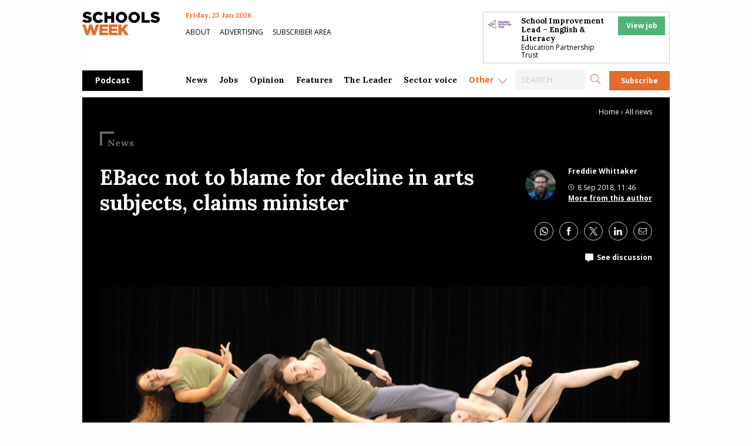

--- FILE ---
content_type: text/html; charset=UTF-8
request_url: https://schoolsweek.co.uk/ebacc-not-to-blame-for-decline-in-arts-subjects-claims-minister/
body_size: 42170
content:
<!doctype html>
<html class="no-js" dir="ltr" lang="en-GB" prefix="og: https://ogp.me/ns#">

<head>
	<meta charset="UTF-8" />
	<meta name="viewport" content="width=device-width, initial-scale=1.0" />
	<link rel="DNS-prefetch" href="//fonts.googleapis.com" />
	<link rel="preconnect" href="https://fonts.googleapis.com">
	<link rel="preconnect" href="https://fonts.gstatic.com" crossorigin>
	<link href="https://fonts.googleapis.com/css2?family=Lora:ital,wght@0,400;0,500;0,700;1,400;1,500;1,700&family=Open+Sans:ital,wght@0,400;0,600;0,700;1,400;1,600;1,700&display=swap" rel="stylesheet">
	<link rel="preconnect" href="https://cdn-cookieyes.com">
	<link rel="preconnect" href="https://cdn.broadstreetads.com">
	<link rel="preconnect" href="https://a.omappapi.com">
	<title>EBacc not to blame for decline in arts subjects, claims minister</title>

		<!-- All in One SEO Pro 4.9.3 - aioseo.com -->
	<meta name="description" content="The government&#039;s EBacc performance measure is not driving arts subjects out of schools, Nick Gibb claimed today. The schools minister told the ResearchED national conference in London that he &quot;doesn&#039;t accept&quot; that the EBacc - which requires the vast majority of pupils in every school to study a core five academic subjects - is contributing" />
	<meta name="robots" content="max-image-preview:large" />
	<meta name="author" content="Freddie Whittaker"/>
	<meta name="google-site-verification" content="0_S1bNOgEOb8-P5YJS4NUsxT6QJc2eOKAYYf8V6EDmU" />
	<meta name="keywords" content="news" />
	<link rel="canonical" href="https://schoolsweek.co.uk/ebacc-not-to-blame-for-decline-in-arts-subjects-claims-minister/" />
	<meta name="generator" content="All in One SEO Pro (AIOSEO) 4.9.3" />
		<meta property="og:locale" content="en_GB" />
		<meta property="og:site_name" content="Schools Week" />
		<meta property="og:type" content="article" />
		<meta property="og:title" content="EBacc not to blame for decline in arts subjects, claims minister" />
		<meta property="og:description" content="The schools minister told the ResearchED national conference in London that he &quot;doesn&#039;t accept&quot; that the EBacc - which requires the vast majority of pupils in every school to study a core five academic subjects - is contributing to a decline in the take-up of creative subjects." />
		<meta property="og:url" content="https://schoolsweek.co.uk/ebacc-not-to-blame-for-decline-in-arts-subjects-claims-minister/" />
		<meta property="fb:admins" content="705818122864978" />
		<meta property="og:image" content="https://schoolsweek.co.uk/wp-content/uploads/2018/05/Dancers-arts-feat.jpg" />
		<meta property="og:image:secure_url" content="https://schoolsweek.co.uk/wp-content/uploads/2018/05/Dancers-arts-feat.jpg" />
		<meta property="og:image:width" content="800" />
		<meta property="og:image:height" content="420" />
		<meta property="article:published_time" content="2018-09-08T10:46:31+00:00" />
		<meta property="article:modified_time" content="2022-09-23T19:04:37+00:00" />
		<meta property="article:publisher" content="https://www.facebook.com/schoolsweekUK/" />
		<meta name="twitter:card" content="summary_large_image" />
		<meta name="twitter:site" content="@SchoolsWeek" />
		<meta name="twitter:title" content="EBacc not to blame for decline in arts subjects, claims minister" />
		<meta name="twitter:description" content="The schools minister told the ResearchED national conference in London that he &quot;doesn&#039;t accept&quot; that the EBacc - which requires the vast majority of pupils in every school to study a core five academic subjects - is contributing to a decline in the take-up of creative subjects." />
		<meta name="twitter:image" content="https://schoolsweek.co.uk/wp-content/uploads/2018/05/Dancers-arts-feat.jpg" />
		<script type="application/ld+json" class="aioseo-schema">
			{"@context":"https:\/\/schema.org","@graph":[{"@type":"BreadcrumbList","@id":"https:\/\/schoolsweek.co.uk\/ebacc-not-to-blame-for-decline-in-arts-subjects-claims-minister\/#breadcrumblist","itemListElement":[{"@type":"ListItem","@id":"https:\/\/schoolsweek.co.uk#listItem","position":1,"name":"Home","item":"https:\/\/schoolsweek.co.uk","nextItem":{"@type":"ListItem","@id":"https:\/\/schoolsweek.co.uk\/category\/news\/#listItem","name":"News"}},{"@type":"ListItem","@id":"https:\/\/schoolsweek.co.uk\/category\/news\/#listItem","position":2,"name":"News","item":"https:\/\/schoolsweek.co.uk\/category\/news\/","nextItem":{"@type":"ListItem","@id":"https:\/\/schoolsweek.co.uk\/ebacc-not-to-blame-for-decline-in-arts-subjects-claims-minister\/#listItem","name":"EBacc not to blame for decline in arts subjects, claims minister"},"previousItem":{"@type":"ListItem","@id":"https:\/\/schoolsweek.co.uk#listItem","name":"Home"}},{"@type":"ListItem","@id":"https:\/\/schoolsweek.co.uk\/ebacc-not-to-blame-for-decline-in-arts-subjects-claims-minister\/#listItem","position":3,"name":"EBacc not to blame for decline in arts subjects, claims minister","previousItem":{"@type":"ListItem","@id":"https:\/\/schoolsweek.co.uk\/category\/news\/#listItem","name":"News"}}]},{"@type":"NewsArticle","@id":"https:\/\/schoolsweek.co.uk\/ebacc-not-to-blame-for-decline-in-arts-subjects-claims-minister\/#newsarticle","name":"EBacc not to blame for decline in arts subjects, claims minister","headline":"EBacc not to blame for decline in arts subjects, claims minister","author":{"@id":"https:\/\/schoolsweek.co.uk\/author\/freddie-whittaker\/#author"},"publisher":{"@id":"https:\/\/schoolsweek.co.uk\/#organization"},"image":{"@type":"ImageObject","url":"https:\/\/schoolsweek.co.uk\/wp-content\/uploads\/2018\/05\/Dancers-arts-feat.jpg","width":800,"height":420},"datePublished":"2018-09-08T11:46:31+01:00","dateModified":"2022-09-23T20:04:37+01:00","inLanguage":"en-GB","commentCount":1,"mainEntityOfPage":{"@id":"https:\/\/schoolsweek.co.uk\/ebacc-not-to-blame-for-decline-in-arts-subjects-claims-minister\/#webpage"},"isPartOf":{"@id":"https:\/\/schoolsweek.co.uk\/ebacc-not-to-blame-for-decline-in-arts-subjects-claims-minister\/#webpage"},"articleSection":"News","dateline":"Published on September 8, 2018."},{"@type":"Organization","@id":"https:\/\/schoolsweek.co.uk\/#organization","name":"Schools Week","description":"The latest schools & education news","url":"https:\/\/schoolsweek.co.uk\/","email":"news@schoolsweek.co.uk","telephone":"+442081234778","logo":{"@type":"ImageObject","url":"https:\/\/schoolsweek.co.uk\/wp-content\/uploads\/2021\/01\/SW-logo.png","@id":"https:\/\/schoolsweek.co.uk\/ebacc-not-to-blame-for-decline-in-arts-subjects-claims-minister\/#organizationLogo","width":500,"height":149},"image":{"@id":"https:\/\/schoolsweek.co.uk\/ebacc-not-to-blame-for-decline-in-arts-subjects-claims-minister\/#organizationLogo"},"sameAs":["https:\/\/www.linkedin.com\/company\/schools-week\/"]},{"@type":"Person","@id":"https:\/\/schoolsweek.co.uk\/author\/freddie-whittaker\/#author","url":"https:\/\/schoolsweek.co.uk\/author\/freddie-whittaker\/","name":"Freddie Whittaker","image":{"@type":"ImageObject","@id":"https:\/\/schoolsweek.co.uk\/ebacc-not-to-blame-for-decline-in-arts-subjects-claims-minister\/#authorImage","url":"https:\/\/secure.gravatar.com\/avatar\/3b485090127992dea69539b4ef38cb4d19b1a93c746d65d41d530c8be7931818?s=96&d=mm&r=g","width":96,"height":96,"caption":"Freddie Whittaker"}},{"@type":"WebPage","@id":"https:\/\/schoolsweek.co.uk\/ebacc-not-to-blame-for-decline-in-arts-subjects-claims-minister\/#webpage","url":"https:\/\/schoolsweek.co.uk\/ebacc-not-to-blame-for-decline-in-arts-subjects-claims-minister\/","name":"EBacc not to blame for decline in arts subjects, claims minister","description":"The government's EBacc performance measure is not driving arts subjects out of schools, Nick Gibb claimed today. The schools minister told the ResearchED national conference in London that he \"doesn't accept\" that the EBacc - which requires the vast majority of pupils in every school to study a core five academic subjects - is contributing","inLanguage":"en-GB","isPartOf":{"@id":"https:\/\/schoolsweek.co.uk\/#website"},"breadcrumb":{"@id":"https:\/\/schoolsweek.co.uk\/ebacc-not-to-blame-for-decline-in-arts-subjects-claims-minister\/#breadcrumblist"},"author":{"@id":"https:\/\/schoolsweek.co.uk\/author\/freddie-whittaker\/#author"},"creator":{"@id":"https:\/\/schoolsweek.co.uk\/author\/freddie-whittaker\/#author"},"image":{"@type":"ImageObject","url":"https:\/\/schoolsweek.co.uk\/wp-content\/uploads\/2018\/05\/Dancers-arts-feat.jpg","@id":"https:\/\/schoolsweek.co.uk\/ebacc-not-to-blame-for-decline-in-arts-subjects-claims-minister\/#mainImage","width":800,"height":420},"primaryImageOfPage":{"@id":"https:\/\/schoolsweek.co.uk\/ebacc-not-to-blame-for-decline-in-arts-subjects-claims-minister\/#mainImage"},"datePublished":"2018-09-08T11:46:31+01:00","dateModified":"2022-09-23T20:04:37+01:00"},{"@type":"WebSite","@id":"https:\/\/schoolsweek.co.uk\/#website","url":"https:\/\/schoolsweek.co.uk\/","name":"Schools Week","description":"The latest schools & education news","inLanguage":"en-GB","publisher":{"@id":"https:\/\/schoolsweek.co.uk\/#organization"}}]}
		</script>
		<!-- All in One SEO Pro -->

<script id="cookieyes" type="text/javascript" src="https://cdn-cookieyes.com/client_data/f58682d4f314084784ee9005/script.js"></script><link rel='dns-prefetch' href='//daily.schoolsweek.co.uk' />
<link rel='dns-prefetch' href='//elevate.schoolsweek.co.uk' />
<link rel='dns-prefetch' href='//a.omappapi.com' />
<link rel='dns-prefetch' href='//www.googletagmanager.com' />
<link rel="alternate" title="oEmbed (JSON)" type="application/json+oembed" href="https://schoolsweek.co.uk/wp-json/oembed/1.0/embed?url=https%3A%2F%2Fschoolsweek.co.uk%2Febacc-not-to-blame-for-decline-in-arts-subjects-claims-minister%2F" />
<link rel="alternate" title="oEmbed (XML)" type="text/xml+oembed" href="https://schoolsweek.co.uk/wp-json/oembed/1.0/embed?url=https%3A%2F%2Fschoolsweek.co.uk%2Febacc-not-to-blame-for-decline-in-arts-subjects-claims-minister%2F&#038;format=xml" />
<style id='wp-img-auto-sizes-contain-inline-css' type='text/css'>
img:is([sizes=auto i],[sizes^="auto," i]){contain-intrinsic-size:3000px 1500px}
/*# sourceURL=wp-img-auto-sizes-contain-inline-css */
</style>
<link rel='stylesheet' id='optinmonster-memberpress-css' href='//schoolsweek.co.uk/wp-content/plugins/optinmonster/assets/dist/css/memberpress.min.css?ver=2.16.22' type='text/css' media='all' />
<link rel='stylesheet' id='formidable-css' href='//schoolsweek.co.uk/wp-content/plugins/formidable/css/formidableforms.css?ver=12171751' type='text/css' media='all' />
<link rel='stylesheet' id='mp-theme-css' href='//schoolsweek.co.uk/wp-content/plugins/memberpress/css/ui/theme.css?ver=1.12.11' type='text/css' media='all' />
<link rel='stylesheet' id='wp-block-library-css' href='//schoolsweek.co.uk/wp-includes/css/dist/block-library/style.min.css?ver=6.9' type='text/css' media='all' />
<style id='classic-theme-styles-inline-css' type='text/css'>
/*! This file is auto-generated */
.wp-block-button__link{color:#fff;background-color:#32373c;border-radius:9999px;box-shadow:none;text-decoration:none;padding:calc(.667em + 2px) calc(1.333em + 2px);font-size:1.125em}.wp-block-file__button{background:#32373c;color:#fff;text-decoration:none}
/*# sourceURL=/wp-includes/css/classic-themes.min.css */
</style>
<link rel='stylesheet' id='liveblog24_live_blogging_tool-cgb-style-css-css' href='//schoolsweek.co.uk/wp-content/plugins/24liveblog/dist/blocks.style.build.css' type='text/css' media='all' />
<link rel='stylesheet' id='bigb-image-gallery-style-css' href='//schoolsweek.co.uk/wp-content/plugins/3d-image-gallery/build/view.css?ver=6.9' type='text/css' media='all' />
<link rel='stylesheet' id='aioseo/css/src/vue/standalone/blocks/table-of-contents/global.scss-css' href='//schoolsweek.co.uk/wp-content/plugins/all-in-one-seo-pack-pro/dist/Pro/assets/css/table-of-contents/global.e90f6d47.css?ver=4.9.3' type='text/css' media='all' />
<link rel='stylesheet' id='aioseo/css/src/vue/standalone/blocks/pro/recipe/global.scss-css' href='//schoolsweek.co.uk/wp-content/plugins/all-in-one-seo-pack-pro/dist/Pro/assets/css/recipe/global.67a3275f.css?ver=4.9.3' type='text/css' media='all' />
<link rel='stylesheet' id='aioseo/css/src/vue/standalone/blocks/pro/product/global.scss-css' href='//schoolsweek.co.uk/wp-content/plugins/all-in-one-seo-pack-pro/dist/Pro/assets/css/product/global.61066cfb.css?ver=4.9.3' type='text/css' media='all' />
<style id='gutena-accordion-style-inline-css' type='text/css'>
.gutena-accordion-block{display:grid;row-gap:calc(var(--gutena--accordion-panel-spacing, 20)*1px)}.gutena-accordion-block>.gutena-accordion-block__panel{background-color:var(--gutena--accordion-panel-background-color);border:var(--gutena--accordion-panel-border);border-radius:var(--gutena--accordion-panel-border-radius);cursor:pointer;margin:0!important}.gutena-accordion-block>.gutena-accordion-block__panel>.gutena-accordion-block__panel-title{color:var(--gutena--accordion-panel-title-color);cursor:pointer;padding:var(--gutena--accordion-panel-padding,20px);transition:.4s}.gutena-accordion-block>.gutena-accordion-block__panel>.gutena-accordion-block__panel-title.editor{padding-bottom:0}.gutena-accordion-block>.gutena-accordion-block__panel>.gutena-accordion-block__panel-title>.gutena-accordion-block__panel-title-inner{align-items:center;-moz-column-gap:10px;column-gap:10px;display:flex;margin:0;padding:0}.gutena-accordion-block>.gutena-accordion-block__panel>.gutena-accordion-block__panel-title>.gutena-accordion-block__panel-title-inner div,.gutena-accordion-block>.gutena-accordion-block__panel>.gutena-accordion-block__panel-title>.gutena-accordion-block__panel-title-inner p{color:var(--gutena--accordion-panel-title-color,var(--wp--preset--color--tertiary))!important;font-family:var(--gutena--accordion-panel-title-font-family,var(--wp--custom--typography--font-family--secondary));font-size:var(--gutena--accordion-panel-title-font-size,var(--wp--custom--typography--font-size--p));font-style:var(--gutena--accordion-panel-title-font-style,inherit);font-weight:var(--gutena--accordion-panel-title-font-weight);line-height:var(--gutena--accordion-panel-title-line-height,var(--wp--custom--typography--line-height--p));text-transform:var(--gutena--accordion-panel-title-text-transform)}.gutena-accordion-block>.gutena-accordion-block__panel>.gutena-accordion-block__panel-title>.gutena-accordion-block__panel-title-inner>.trigger-plus-minus{align-items:center;display:flex;height:20px;justify-content:center;margin-left:auto;position:relative;width:20px}.gutena-accordion-block>.gutena-accordion-block__panel>.gutena-accordion-block__panel-title>.gutena-accordion-block__panel-title-inner>.trigger-plus-minus>.horizontal{background-color:#313233;height:2px;opacity:1;position:absolute;transform:rotate(-90deg);transition:all .2s ease-in-out;width:60%}.gutena-accordion-block>.gutena-accordion-block__panel>.gutena-accordion-block__panel-title>.gutena-accordion-block__panel-title-inner>.trigger-plus-minus>.vertical{background-color:#313233;height:60%;transform:rotate(-90deg);transition:all .2s ease-in-out;width:2px}.gutena-accordion-block>.gutena-accordion-block__panel>.gutena-accordion-block__panel-title>.gutena-accordion-block__panel-title-inner>.trigger-up-down{display:inline-block;height:1.1rem;margin-left:auto;position:relative;top:50%;transform:translateY(-50%);width:1.1rem}.gutena-accordion-block>.gutena-accordion-block__panel>.gutena-accordion-block__panel-title>.gutena-accordion-block__panel-title-inner>.trigger-up-down>.horizontal{background-color:#313233;bottom:0;display:inline-block;height:.1rem;left:0;position:absolute;transform:rotate(45deg);transition:all .2s ease;width:.66rem}.gutena-accordion-block>.gutena-accordion-block__panel>.gutena-accordion-block__panel-title>.gutena-accordion-block__panel-title-inner>.trigger-up-down>.vertical{background-color:#313233;bottom:0;display:inline-block;height:.1rem;position:absolute;right:0;transform:rotate(-45deg);transition:all .2s ease;width:.66rem}.gutena-accordion-block>.gutena-accordion-block__panel>.gutena-accordion-block__panel-title>.gutena-accordion-block__panel-title-inner h1{font-size:var(--gutena--accordion-panel-title-font-size,var(--wp--custom--typography--font-size--hone));line-height:var(--gutena--accordion-panel-title-line-height,var(--wp--custom--typography--line-height--hone))}.gutena-accordion-block>.gutena-accordion-block__panel>.gutena-accordion-block__panel-title>.gutena-accordion-block__panel-title-inner h1,.gutena-accordion-block>.gutena-accordion-block__panel>.gutena-accordion-block__panel-title>.gutena-accordion-block__panel-title-inner h2{color:var(--gutena--accordion-panel-title-color,var(--wp--preset--color--secondary))!important;font-family:var(--gutena--accordion-panel-title-font-family,var(--wp--custom--typography--font-family--primary));font-weight:var(--gutena--accordion-panel-title-font-weight,var(--wp--custom--typography--font-weight--semi-bold));text-transform:var(--gutena--accordion-panel-title-text-transform)}.gutena-accordion-block>.gutena-accordion-block__panel>.gutena-accordion-block__panel-title>.gutena-accordion-block__panel-title-inner h2{font-size:var(--gutena--accordion-panel-title-font-size,var(--wp--custom--typography--font-size--htwo));line-height:var(--gutena--accordion-panel-title-line-height,var(--wp--custom--typography--line-height--htwo))}.gutena-accordion-block>.gutena-accordion-block__panel>.gutena-accordion-block__panel-title>.gutena-accordion-block__panel-title-inner h3{font-size:var(--gutena--accordion-panel-title-font-size,var(--wp--custom--typography--font-size--hthree));line-height:var(--gutena--accordion-panel-title-line-height,var(--wp--custom--typography--line-height--hthree))}.gutena-accordion-block>.gutena-accordion-block__panel>.gutena-accordion-block__panel-title>.gutena-accordion-block__panel-title-inner h3,.gutena-accordion-block>.gutena-accordion-block__panel>.gutena-accordion-block__panel-title>.gutena-accordion-block__panel-title-inner h4{color:var(--gutena--accordion-panel-title-color,var(--wp--preset--color--secondary))!important;font-family:var(--gutena--accordion-panel-title-font-family,var(--wp--custom--typography--font-family--primary));font-weight:var(--gutena--accordion-panel-title-font-weight,var(--wp--custom--typography--font-weight--semi-bold));text-transform:var(--gutena--accordion-panel-title-text-transform)}.gutena-accordion-block>.gutena-accordion-block__panel>.gutena-accordion-block__panel-title>.gutena-accordion-block__panel-title-inner h4{font-size:var(--gutena--accordion-panel-title-font-size,var(--wp--custom--typography--font-size--hfour));line-height:var(--gutena--accordion-panel-title-line-height,var(--wp--custom--typography--line-height--hfour))}.gutena-accordion-block>.gutena-accordion-block__panel>.gutena-accordion-block__panel-title>.gutena-accordion-block__panel-title-inner h5{font-size:var(--gutena--accordion-panel-title-font-size,var(--wp--custom--typography--font-size--hfive));line-height:var(--gutena--accordion-panel-title-line-height,var(--wp--custom--typography--line-height--hfive))}.gutena-accordion-block>.gutena-accordion-block__panel>.gutena-accordion-block__panel-title>.gutena-accordion-block__panel-title-inner h5,.gutena-accordion-block>.gutena-accordion-block__panel>.gutena-accordion-block__panel-title>.gutena-accordion-block__panel-title-inner h6{color:var(--gutena--accordion-panel-title-color,var(--wp--preset--color--secondary))!important;font-family:var(--gutena--accordion-panel-title-font-family,var(--wp--custom--typography--font-family--primary));font-weight:var(--gutena--accordion-panel-title-font-weight,var(--wp--custom--typography--font-weight--semi-bold));text-transform:var(--gutena--accordion-panel-title-text-transform)}.gutena-accordion-block>.gutena-accordion-block__panel>.gutena-accordion-block__panel-title>.gutena-accordion-block__panel-title-inner h6{font-size:var(--gutena--accordion-panel-title-font-size,var(--wp--custom--typography--font-size--hsix));line-height:var(--gutena--accordion-panel-title-line-height,var(--wp--custom--typography--line-height--hsix))}.gutena-accordion-block>.gutena-accordion-block__panel>.gutena-accordion-block__panel-content{color:var(--gutena--accordion-panel-content-color,var(--wp--preset--color--tertiary));cursor:default;font-family:var(--gutena--accordion-panel-content-font-family,var(--wp--custom--typography--font-family--secondary));font-size:var(--gutena--accordion-panel-content-font-size,var(--wp--custom--typography--line-height--p));font-style:var(--gutena--accordion-panel-content-font-style);font-weight:var(--gutena--accordion-panel-content-font-weight);line-height:var(--gutena--accordion-panel-content-line-height,var(--wp--custom--typography--line-height--p));text-transform:var(--gutena--accordion-panel-content-text-transform)}.gutena-accordion-block>.gutena-accordion-block__panel>.gutena-accordion-block__panel-content .wp-block-image:last-of-type,.gutena-accordion-block>.gutena-accordion-block__panel>.gutena-accordion-block__panel-content figcaption:last-of-type{margin-bottom:0}.gutena-accordion-block>.gutena-accordion-block__panel>.gutena-accordion-block__panel-content:not(.editor){max-height:0;overflow:hidden;transition:max-height .2s ease-out}.gutena-accordion-block>.gutena-accordion-block__panel>.gutena-accordion-block__panel-content>.gutena-accordion-block__panel-content-inner{margin-top:calc(var(--gutena--accordion-panel-title-content-spacing)*1px);padding:var(--gutena--accordion-panel-padding,20px);padding-top:0}.gutena-accordion-block>.gutena-accordion-block__panel>.gutena-accordion-block__panel-content>.gutena-accordion-block__panel-content-inner>:last-child{margin-bottom:0}.gutena-accordion-block>.gutena-accordion-block__panel.active>.gutena-accordion-block__panel-title{padding-bottom:0}.gutena-accordion-block>.gutena-accordion-block__panel.active>.gutena-accordion-block__panel-title>.gutena-accordion-block__panel-title-inner>.trigger-plus-minus>.horizontal{opacity:0;transform:rotate(90deg)}.gutena-accordion-block>.gutena-accordion-block__panel.active>.gutena-accordion-block__panel-title>.gutena-accordion-block__panel-title-inner>.trigger-plus-minus>.vertical{transform:rotate(90deg)}.gutena-accordion-block>.gutena-accordion-block__panel.active>.gutena-accordion-block__panel-title>.gutena-accordion-block__panel-title-inner>.trigger-up-down>.horizontal{transform:rotate(-45deg)}.gutena-accordion-block>.gutena-accordion-block__panel.active>.gutena-accordion-block__panel-title>.gutena-accordion-block__panel-title-inner>.trigger-up-down>.vertical{transform:rotate(45deg)}

/*# sourceURL=https://schoolsweek.co.uk/wp-content/plugins/gutena-accordion/build/style-index.css */
</style>
<link rel='stylesheet' id='aioseo-local-business/css/src/assets/scss/business-info.scss-css' href='//schoolsweek.co.uk/wp-content/plugins/aioseo-local-business/dist/css/business-info.DlwHGRMe.css?ver=1.3.12' type='text/css' media='all' />
<link rel='stylesheet' id='aioseo-local-business/css/src/assets/scss/opening-hours.scss-css' href='//schoolsweek.co.uk/wp-content/plugins/aioseo-local-business/dist/css/opening-hours.Bg1Edlf_.css?ver=1.3.12' type='text/css' media='all' />
<link rel='stylesheet' id='awsm-ead-public-css' href='//schoolsweek.co.uk/wp-content/plugins/embed-any-document/css/embed-public.min.css?ver=2.7.12' type='text/css' media='all' />
<link rel='stylesheet' id='main-stylesheet-css' href='//schoolsweek.co.uk/wp-content/themes/schoolsweek/dist/assets/css/app.css?ver=2.11.23' type='text/css' media='all' />
<script type="text/javascript" src="//schoolsweek.co.uk/wp-includes/js/dist/vendor/react.min.js?ver=18.3.1.1" id="react-js"></script>
<script type="text/javascript" src="//schoolsweek.co.uk/wp-includes/js/dist/vendor/react-dom.min.js?ver=18.3.1.1" id="react-dom-js"></script>
<script type="text/javascript" src="//schoolsweek.co.uk/wp-includes/js/dist/vendor/react-jsx-runtime.min.js?ver=18.3.1" id="react-jsx-runtime-js"></script>
<script type="text/javascript" src="//schoolsweek.co.uk/wp-includes/js/dist/dom-ready.min.js?ver=f77871ff7694fffea381" id="wp-dom-ready-js"></script>
<script type="text/javascript" src="//schoolsweek.co.uk/wp-includes/js/dist/hooks.min.js?ver=dd5603f07f9220ed27f1" id="wp-hooks-js"></script>
<script type="text/javascript" src="//schoolsweek.co.uk/wp-includes/js/dist/i18n.min.js?ver=c26c3dc7bed366793375" id="wp-i18n-js"></script>
<script type="text/javascript" id="wp-i18n-js-after">
/* <![CDATA[ */
wp.i18n.setLocaleData( { 'text direction\u0004ltr': [ 'ltr' ] } );
//# sourceURL=wp-i18n-js-after
/* ]]> */
</script>
<script type="text/javascript" id="wp-a11y-js-translations">
/* <![CDATA[ */
( function( domain, translations ) {
	var localeData = translations.locale_data[ domain ] || translations.locale_data.messages;
	localeData[""].domain = domain;
	wp.i18n.setLocaleData( localeData, domain );
} )( "default", {"translation-revision-date":"2025-12-15 12:18:56+0000","generator":"GlotPress\/4.0.3","domain":"messages","locale_data":{"messages":{"":{"domain":"messages","plural-forms":"nplurals=2; plural=n != 1;","lang":"en_GB"},"Notifications":["Notifications"]}},"comment":{"reference":"wp-includes\/js\/dist\/a11y.js"}} );
//# sourceURL=wp-a11y-js-translations
/* ]]> */
</script>
<script type="text/javascript" src="//schoolsweek.co.uk/wp-includes/js/dist/a11y.min.js?ver=cb460b4676c94bd228ed" id="wp-a11y-js"></script>
<script type="text/javascript" src="//schoolsweek.co.uk/wp-includes/js/dist/url.min.js?ver=9e178c9516d1222dc834" id="wp-url-js"></script>
<script type="text/javascript" id="wp-api-fetch-js-translations">
/* <![CDATA[ */
( function( domain, translations ) {
	var localeData = translations.locale_data[ domain ] || translations.locale_data.messages;
	localeData[""].domain = domain;
	wp.i18n.setLocaleData( localeData, domain );
} )( "default", {"translation-revision-date":"2025-12-15 12:18:56+0000","generator":"GlotPress\/4.0.3","domain":"messages","locale_data":{"messages":{"":{"domain":"messages","plural-forms":"nplurals=2; plural=n != 1;","lang":"en_GB"},"Could not get a valid response from the server.":["Could not get a valid response from the server."],"Unable to connect. Please check your Internet connection.":["Unable to connect. Please check your Internet connection."],"Media upload failed. If this is a photo or a large image, please scale it down and try again.":["Media upload failed. If this is a photo or a large image, please scale it down and try again."],"The response is not a valid JSON response.":["The response is not a valid JSON response."]}},"comment":{"reference":"wp-includes\/js\/dist\/api-fetch.js"}} );
//# sourceURL=wp-api-fetch-js-translations
/* ]]> */
</script>
<script type="text/javascript" src="//schoolsweek.co.uk/wp-includes/js/dist/api-fetch.min.js?ver=3a4d9af2b423048b0dee" id="wp-api-fetch-js"></script>
<script type="text/javascript" id="wp-api-fetch-js-after">
/* <![CDATA[ */
wp.apiFetch.use( wp.apiFetch.createRootURLMiddleware( "https://schoolsweek.co.uk/wp-json/" ) );
wp.apiFetch.nonceMiddleware = wp.apiFetch.createNonceMiddleware( "cc380f0aa8" );
wp.apiFetch.use( wp.apiFetch.nonceMiddleware );
wp.apiFetch.use( wp.apiFetch.mediaUploadMiddleware );
wp.apiFetch.nonceEndpoint = "https://schoolsweek.co.uk/wp-admin/admin-ajax.php?action=rest-nonce";
//# sourceURL=wp-api-fetch-js-after
/* ]]> */
</script>
<script type="text/javascript" src="//schoolsweek.co.uk/wp-includes/js/dist/blob.min.js?ver=9113eed771d446f4a556" id="wp-blob-js"></script>
<script type="text/javascript" src="//schoolsweek.co.uk/wp-includes/js/dist/block-serialization-default-parser.min.js?ver=14d44daebf663d05d330" id="wp-block-serialization-default-parser-js"></script>
<script type="text/javascript" src="//schoolsweek.co.uk/wp-includes/js/dist/autop.min.js?ver=9fb50649848277dd318d" id="wp-autop-js"></script>
<script type="text/javascript" src="//schoolsweek.co.uk/wp-includes/js/dist/deprecated.min.js?ver=e1f84915c5e8ae38964c" id="wp-deprecated-js"></script>
<script type="text/javascript" src="//schoolsweek.co.uk/wp-includes/js/dist/dom.min.js?ver=26edef3be6483da3de2e" id="wp-dom-js"></script>
<script type="text/javascript" src="//schoolsweek.co.uk/wp-includes/js/dist/escape-html.min.js?ver=6561a406d2d232a6fbd2" id="wp-escape-html-js"></script>
<script type="text/javascript" src="//schoolsweek.co.uk/wp-includes/js/dist/element.min.js?ver=6a582b0c827fa25df3dd" id="wp-element-js"></script>
<script type="text/javascript" src="//schoolsweek.co.uk/wp-includes/js/dist/is-shallow-equal.min.js?ver=e0f9f1d78d83f5196979" id="wp-is-shallow-equal-js"></script>
<script type="text/javascript" id="wp-keycodes-js-translations">
/* <![CDATA[ */
( function( domain, translations ) {
	var localeData = translations.locale_data[ domain ] || translations.locale_data.messages;
	localeData[""].domain = domain;
	wp.i18n.setLocaleData( localeData, domain );
} )( "default", {"translation-revision-date":"2025-12-15 12:18:56+0000","generator":"GlotPress\/4.0.3","domain":"messages","locale_data":{"messages":{"":{"domain":"messages","plural-forms":"nplurals=2; plural=n != 1;","lang":"en_GB"},"Tilde":["Tilde"],"Backtick":["Backtick"],"Period":["Period"],"Comma":["Comma"]}},"comment":{"reference":"wp-includes\/js\/dist\/keycodes.js"}} );
//# sourceURL=wp-keycodes-js-translations
/* ]]> */
</script>
<script type="text/javascript" src="//schoolsweek.co.uk/wp-includes/js/dist/keycodes.min.js?ver=34c8fb5e7a594a1c8037" id="wp-keycodes-js"></script>
<script type="text/javascript" src="//schoolsweek.co.uk/wp-includes/js/dist/priority-queue.min.js?ver=2d59d091223ee9a33838" id="wp-priority-queue-js"></script>
<script type="text/javascript" src="//schoolsweek.co.uk/wp-includes/js/dist/compose.min.js?ver=7a9b375d8c19cf9d3d9b" id="wp-compose-js"></script>
<script type="text/javascript" src="//schoolsweek.co.uk/wp-includes/js/dist/private-apis.min.js?ver=4f465748bda624774139" id="wp-private-apis-js"></script>
<script type="text/javascript" src="//schoolsweek.co.uk/wp-includes/js/dist/redux-routine.min.js?ver=8bb92d45458b29590f53" id="wp-redux-routine-js"></script>
<script type="text/javascript" src="//schoolsweek.co.uk/wp-includes/js/dist/data.min.js?ver=f940198280891b0b6318" id="wp-data-js"></script>
<script type="text/javascript" id="wp-data-js-after">
/* <![CDATA[ */
( function() {
	var userId = 0;
	var storageKey = "WP_DATA_USER_" + userId;
	wp.data
		.use( wp.data.plugins.persistence, { storageKey: storageKey } );
} )();
//# sourceURL=wp-data-js-after
/* ]]> */
</script>
<script type="text/javascript" src="//schoolsweek.co.uk/wp-includes/js/dist/html-entities.min.js?ver=e8b78b18a162491d5e5f" id="wp-html-entities-js"></script>
<script type="text/javascript" id="wp-rich-text-js-translations">
/* <![CDATA[ */
( function( domain, translations ) {
	var localeData = translations.locale_data[ domain ] || translations.locale_data.messages;
	localeData[""].domain = domain;
	wp.i18n.setLocaleData( localeData, domain );
} )( "default", {"translation-revision-date":"2025-12-15 12:18:56+0000","generator":"GlotPress\/4.0.3","domain":"messages","locale_data":{"messages":{"":{"domain":"messages","plural-forms":"nplurals=2; plural=n != 1;","lang":"en_GB"},"%s applied.":["%s applied."],"%s removed.":["%s removed."]}},"comment":{"reference":"wp-includes\/js\/dist\/rich-text.js"}} );
//# sourceURL=wp-rich-text-js-translations
/* ]]> */
</script>
<script type="text/javascript" src="//schoolsweek.co.uk/wp-includes/js/dist/rich-text.min.js?ver=5bdbb44f3039529e3645" id="wp-rich-text-js"></script>
<script type="text/javascript" src="//schoolsweek.co.uk/wp-includes/js/dist/shortcode.min.js?ver=0b3174183b858f2df320" id="wp-shortcode-js"></script>
<script type="text/javascript" src="//schoolsweek.co.uk/wp-includes/js/dist/warning.min.js?ver=d69bc18c456d01c11d5a" id="wp-warning-js"></script>
<script type="text/javascript" id="wp-blocks-js-translations">
/* <![CDATA[ */
( function( domain, translations ) {
	var localeData = translations.locale_data[ domain ] || translations.locale_data.messages;
	localeData[""].domain = domain;
	wp.i18n.setLocaleData( localeData, domain );
} )( "default", {"translation-revision-date":"2025-12-15 12:18:56+0000","generator":"GlotPress\/4.0.3","domain":"messages","locale_data":{"messages":{"":{"domain":"messages","plural-forms":"nplurals=2; plural=n != 1;","lang":"en_GB"},"%1$s Block. Row %2$d":["%1$s Block. Row %2$d"],"Design":["Design"],"%s Block":["%s Block"],"%1$s Block. %2$s":["%1$s Block. %2$s"],"%1$s Block. Column %2$d":["%1$s Block. Column %2$d"],"%1$s Block. Column %2$d. %3$s":["%1$s Block. Column %2$d. %3$s"],"%1$s Block. Row %2$d. %3$s":["%1$s Block. Row %2$d. %3$s"],"Reusable blocks":["Reusable blocks"],"Embeds":["Embeds"],"Text":["Text"],"Widgets":["Widgets"],"Theme":["Theme"],"Media":["Media"]}},"comment":{"reference":"wp-includes\/js\/dist\/blocks.js"}} );
//# sourceURL=wp-blocks-js-translations
/* ]]> */
</script>
<script type="text/javascript" src="//schoolsweek.co.uk/wp-includes/js/dist/blocks.min.js?ver=de131db49fa830bc97da" id="wp-blocks-js"></script>
<script type="text/javascript" src="//schoolsweek.co.uk/wp-includes/js/dist/vendor/moment.min.js?ver=2.30.1" id="moment-js"></script>
<script type="text/javascript" id="moment-js-after">
/* <![CDATA[ */
moment.updateLocale( 'en_GB', {"months":["January","February","March","April","May","June","July","August","September","October","November","December"],"monthsShort":["Jan","Feb","Mar","Apr","May","Jun","Jul","Aug","Sep","Oct","Nov","Dec"],"weekdays":["Sunday","Monday","Tuesday","Wednesday","Thursday","Friday","Saturday"],"weekdaysShort":["Sun","Mon","Tue","Wed","Thu","Fri","Sat"],"week":{"dow":1},"longDateFormat":{"LT":"g:i a","LTS":null,"L":null,"LL":"j F Y","LLL":"j F Y H:i","LLLL":null}} );
//# sourceURL=moment-js-after
/* ]]> */
</script>
<script type="text/javascript" src="//schoolsweek.co.uk/wp-includes/js/dist/date.min.js?ver=795a56839718d3ff7eae" id="wp-date-js"></script>
<script type="text/javascript" id="wp-date-js-after">
/* <![CDATA[ */
wp.date.setSettings( {"l10n":{"locale":"en_GB","months":["January","February","March","April","May","June","July","August","September","October","November","December"],"monthsShort":["Jan","Feb","Mar","Apr","May","Jun","Jul","Aug","Sep","Oct","Nov","Dec"],"weekdays":["Sunday","Monday","Tuesday","Wednesday","Thursday","Friday","Saturday"],"weekdaysShort":["Sun","Mon","Tue","Wed","Thu","Fri","Sat"],"meridiem":{"am":"am","pm":"pm","AM":"AM","PM":"PM"},"relative":{"future":"%s from now","past":"%s ago","s":"a second","ss":"%d seconds","m":"a minute","mm":"%d minutes","h":"an hour","hh":"%d hours","d":"a day","dd":"%d days","M":"a month","MM":"%d months","y":"a year","yy":"%d years"},"startOfWeek":1},"formats":{"time":"g:i a","date":"j F Y","datetime":"j F Y H:i","datetimeAbbreviated":"j F Y H:i"},"timezone":{"offset":0,"offsetFormatted":"0","string":"Europe/London","abbr":"GMT"}} );
//# sourceURL=wp-date-js-after
/* ]]> */
</script>
<script type="text/javascript" src="//schoolsweek.co.uk/wp-includes/js/dist/primitives.min.js?ver=0b5dcc337aa7cbf75570" id="wp-primitives-js"></script>
<script type="text/javascript" id="wp-components-js-translations">
/* <![CDATA[ */
( function( domain, translations ) {
	var localeData = translations.locale_data[ domain ] || translations.locale_data.messages;
	localeData[""].domain = domain;
	wp.i18n.setLocaleData( localeData, domain );
} )( "default", {"translation-revision-date":"2025-12-15 12:18:56+0000","generator":"GlotPress\/4.0.3","domain":"messages","locale_data":{"messages":{"":{"domain":"messages","plural-forms":"nplurals=2; plural=n != 1;","lang":"en_GB"},"December":["December"],"November":["November"],"October":["October"],"September":["September"],"August":["August"],"July":["July"],"June":["June"],"May":["May"],"April":["April"],"March":["March"],"February":["February"],"January":["January"],"Optional":["Optional"],"%s, selected":["%s, selected"],"Go to the Previous Month":["Go to the Previous Month"],"Go to the Next Month":["Go to the Next Month"],"Today, %s":["Today, %s"],"Date range calendar":["Date range calendar"],"Date calendar":["Date calendar"],"input control\u0004Show %s":["Show %s"],"Border color picker. The currently selected color has a value of \"%s\".":["Border colour picker. The currently selected colour has a value of \"%s\"."],"Border color picker. The currently selected color is called \"%1$s\" and has a value of \"%2$s\".":["Border colour picker. The currently selected colour is called \"%1$s\" and has a value of \"%2$s\"."],"Border color and style picker. The currently selected color has a value of \"%s\".":["Border colour and style picker. The currently selected colour has a value of \"%s\"."],"Border color and style picker. The currently selected color has a value of \"%1$s\". The currently selected style is \"%2$s\".":["Border colour and style picker. The currently selected colour has a value of \"%1$s\". The currently selected style is \"%2$s\"."],"Border color and style picker. The currently selected color is called \"%1$s\" and has a value of \"%2$s\".":["Border colour and style picker. The currently selected colour is called \"%1$s\" and has a value of \"%2$s\"."],"Border color and style picker. The currently selected color is called \"%1$s\" and has a value of \"%2$s\". The currently selected style is \"%3$s\".":["Border colour and style picker. The currently selected colour is called \"%1$s\" and has a value of \"%2$s\". The currently selected style is \"%3$s\"."],"%d item selected":["%d item selected","%d items selected"],"Select AM or PM":["Select AM or PM"],"Select an item":["Select an item"],"No items found":["No items found"],"Remove color: %s":["Remove colour: %s"],"authors\u0004All":["All"],"categories\u0004All":["All"],"Edit: %s":["Edit: %s"],"Left and right sides":["Left and right sides"],"Top and bottom sides":["Top and bottom sides"],"Right side":["Right side"],"Left side":["Left side"],"Bottom side":["Bottom side"],"Top side":["Top side"],"Large viewport largest dimension (lvmax)":["Large viewport largest dimension (lvmax)"],"Small viewport largest dimension (svmax)":["Small viewport largest dimension (svmax)"],"Dynamic viewport largest dimension (dvmax)":["Dynamic viewport largest dimension (dvmax)"],"Dynamic viewport smallest dimension (dvmin)":["Dynamic viewport smallest dimension (dvmin)"],"Dynamic viewport width or height (dvb)":["Dynamic viewport width or height (dvb)"],"Dynamic viewport width or height (dvi)":["Dynamic viewport width or height (dvi)"],"Dynamic viewport height (dvh)":["Dynamic viewport height (dvh)"],"Dynamic viewport width (dvw)":["Dynamic viewport width (dvw)"],"Large viewport smallest dimension (lvmin)":["Large viewport smallest dimension (lvmin)"],"Large viewport width or height (lvb)":["Large viewport width or height (lvb)"],"Large viewport width or height (lvi)":["Large viewport width or height (lvi)"],"Large viewport height (lvh)":["Large viewport height (lvh)"],"Large viewport width (lvw)":["Large viewport width (lvw)"],"Small viewport smallest dimension (svmin)":["Small viewport smallest dimension (svmin)"],"Small viewport width or height (svb)":["Small viewport width or height (svb)"],"Viewport smallest size in the block direction (svb)":["Viewport smallest size in the block direction (svb)"],"Small viewport width or height (svi)":["Small viewport width or height (svi)"],"Viewport smallest size in the inline direction (svi)":["Viewport smallest size in the inline direction (svi)"],"Small viewport height (svh)":["Small viewport height (svh)"],"Small viewport width (svw)":["Small viewport width (svw)"],"No color selected":["No colour selected"],"Required":["Required"],"Notice":["Notice"],"Error notice":["Error notice"],"Information notice":["Information notice"],"Warning notice":["Warning notice"],"Focal point top position":["Focal point top position"],"Focal point left position":["Focal point left position"],"Scrollable section":["Scrollable section"],"Initial %d result loaded. Type to filter all available results. Use up and down arrow keys to navigate.":["Initial %d result loaded. Type to filter all available results. Use up and down arrow keys to navigate.","Initial %d results loaded. Type to filter all available results. Use up and down arrow keys to navigate."],"Extra Extra Large":["Extra Extra Large"],"Show details":["Show details"],"Decrement":["Decrement"],"Increment":["Increment"],"All options reset":["All options reset"],"All options are currently hidden":["All options are currently hidden"],"%s is now visible":["%s is now visible"],"%s hidden and reset to default":["%s hidden and reset to default"],"%s reset to default":["%s reset to default"],"XXL":["XXL"],"XL":["XL"],"L":["L"],"M":["M"],"S":["S"],"Unset":["Unset"],"%1$s. Selected":["%1$s. selected"],"%1$s. Selected. There is %2$d event":["%1$s. Selected. There is %2$d event","%1$s. Selected. There are %2$d events"],"View next month":["View next month"],"View previous month":["View previous month"],"Border color and style picker":["Border colour and style picker"],"Loading \u2026":["Loading \u2026"],"All sides":["All sides"],"Bottom border":["Bottom border"],"Right border":["Right border"],"Left border":["Left border"],"Top border":["Top border"],"Border color picker.":["Border colour picker."],"Border color and style picker.":["Border colour and style picker."],"Custom color picker. The currently selected color is called \"%1$s\" and has a value of \"%2$s\".":["Custom colour picker. The currently selected colour is called \"%1$s\" and has a value of \"%2$s\"."],"Link sides":["Link sides"],"Unlink sides":["Unlink sides"],"Reset all":["Reset all"],"Button label to reveal tool panel options\u0004%s options":["%s options"],"Hide and reset %s":["Hide and reset %s"],"Reset %s":["Reset %s"],"Search %s":["Search %s"],"Set custom size":["Set custom size"],"Use size preset":["Use size preset"],"Currently selected font size: %s":["Currently selected font size: %s"],"Highlights":["Highlights"],"Size of a UI element\u0004Extra Large":["Extra Large"],"Size of a UI element\u0004Large":["Large"],"Size of a UI element\u0004Medium":["Medium"],"Size of a UI element\u0004Small":["Small"],"Size of a UI element\u0004None":["None"],"Currently selected: %s":["Currently selected: %s"],"Reset colors":["Reset colours"],"Reset gradient":["Reset gradient"],"Remove all colors":["Remove all colours"],"Remove all gradients":["Remove all gradients"],"Color options":["Colour options"],"Gradient options":["Gradient options"],"Add color":["Add colour"],"Add gradient":["Add gradient"],"Gradient name":["Gradient name"],"Color %d":["Colour %d"],"Color format":["Colour format"],"Hex color":["Hex colour"],"%1$s (%2$d of %3$d)":["%1$s (%2$d of %3$d)"],"Invalid item":["Invalid item"],"Shadows":["Shadows"],"Duotone: %s":["Duotone: %s"],"Duotone code: %s":["Duotone code: %s"],"%1$s. There is %2$d event":["%1$s. There is %2$d event","%1$s. There are %2$d events"],"Relative to root font size (rem)\u0004rems":["rems"],"Relative to parent font size (em)\u0004ems":["ems"],"Points (pt)":["Points (pt)"],"Picas (pc)":["Picas (pc)"],"Inches (in)":["Inches (in)"],"Millimeters (mm)":["Millimetres (mm)"],"Centimeters (cm)":["Centimetres (cm)"],"x-height of the font (ex)":["x-height of the font (ex)"],"Width of the zero (0) character (ch)":["Width of the zero (0) character (ch)"],"Viewport largest dimension (vmax)":["Viewport largest dimension (vmax)"],"Viewport smallest dimension (vmin)":["Viewport smallest dimension (vmin)"],"Percent (%)":["Percent (%)"],"Border width":["Border width"],"Dotted":["Dotted"],"Dashed":["Dashed"],"Viewport height (vh)":["Viewport height (vh)"],"Viewport width (vw)":["Viewport width (vw)"],"Relative to root font size (rem)":["Relative to root font size (rem)"],"Relative to parent font size (em)":["Relative to parent font size (em)"],"Pixels (px)":["Pixels (px)"],"Percentage (%)":["Percentage (%)"],"Close search":["Close search"],"Search in %s":["Search in %s"],"Select unit":["Select unit"],"Radial":["Radial"],"Linear":["Linear"],"Media preview":["Media preview"],"Coordinated Universal Time":["Coordinated Universal Time"],"Color name":["Colour name"],"Reset search":["Reset search"],"Box Control":["Box Control"],"Alignment Matrix Control":["Alignment Matrix Control"],"Bottom Center":["Bottom Centre"],"Center Right":["Centre Right"],"Center Left":["Centre Left"],"Top Center":["Top Centre"],"Solid":["Solid"],"Finish":["Finish"],"Page %1$d of %2$d":["Page %1$d of %2$d"],"Guide controls":["Guide controls"],"Gradient: %s":["Gradient: %s"],"Gradient code: %s":["Gradient code: %s"],"Remove Control Point":["Remove Control Point"],"Use your left or right arrow keys or drag and drop with the mouse to change the gradient position. Press the button to change the color or remove the control point.":["Use your left or right arrow keys or drag and drop with the mouse to change the gradient position. Press the button to change the colour or remove the control point."],"Gradient control point at position %1$d%% with color code %2$s.":["Gradient control point at position %1$d%% with colour code %2$s."],"Extra Large":["Extra Large"],"Small":["Small"],"Angle":["Angle"],"Separate with commas or the Enter key.":["Separate with commas or the Enter key."],"Separate with commas, spaces, or the Enter key.":["Separate with commas, spaces, or the Enter key."],"Copied!":["Copied!"],"%d result found.":["%d result found.","%d results found."],"Number of items":["Number of items"],"Category":["Category"],"Z \u2192 A":["Z \t A"],"A \u2192 Z":["A \t Z"],"Oldest to newest":["Oldest to newest"],"Newest to oldest":["Newest to oldest"],"Order by":["Order by"],"Dismiss this notice":["Dismiss this notice"],"Remove item":["Remove item"],"Item removed.":["Item removed."],"Item added.":["Item added."],"Add item":["Add item"],"Reset":["Reset"],"(opens in a new tab)":["(opens in a new tab)"],"Minutes":["Minutes"],"Color code: %s":["Colour code: %s"],"Custom color picker":["Custom colour picker"],"No results.":["No results."],"%d result found, use up and down arrow keys to navigate.":["%d result found, use up and down arrow keys to navigate.","%d results found, use up and down arrow keys to navigate."],"Time":["Time"],"Day":["Day"],"Month":["Month"],"Date":["Date"],"Hours":["Hours"],"Item selected.":["Item selected."],"Previous":["Previous"],"Year":["Year"],"Back":["Back"],"Style":["Style"],"Large":["Large"],"Drop files to upload":["Drop files to upload"],"Clear":["Clear"],"Mixed":["Mixed"],"Custom":["Custom"],"Next":["Next"],"PM":["PM"],"AM":["AM"],"Bottom Right":["Bottom Right"],"Bottom Left":["Bottom Left"],"Top Right":["Top Right"],"Top Left":["Top Left"],"Type":["Type"],"Top":["Top"],"Copy":["Copy"],"Font size":["Font size"],"Calendar":["Calendar"],"No results found.":["No results found."],"Default":["Default"],"Close":["Close"],"Search":["Search"],"OK":["OK"],"Medium":["Medium"],"Center":["Centre"],"Left":["Left"],"Cancel":["Cancel"],"Done":["Done"],"None":["None"],"Categories":["Categories"],"Author":["Author"]}},"comment":{"reference":"wp-includes\/js\/dist\/components.js"}} );
//# sourceURL=wp-components-js-translations
/* ]]> */
</script>
<script type="text/javascript" src="//schoolsweek.co.uk/wp-includes/js/dist/components.min.js?ver=ad5cb4227f07a3d422ad" id="wp-components-js"></script>
<script type="text/javascript" src="//schoolsweek.co.uk/wp-includes/js/dist/keyboard-shortcuts.min.js?ver=fbc45a34ce65c5723afa" id="wp-keyboard-shortcuts-js"></script>
<script type="text/javascript" id="wp-commands-js-translations">
/* <![CDATA[ */
( function( domain, translations ) {
	var localeData = translations.locale_data[ domain ] || translations.locale_data.messages;
	localeData[""].domain = domain;
	wp.i18n.setLocaleData( localeData, domain );
} )( "default", {"translation-revision-date":"2025-12-15 12:18:56+0000","generator":"GlotPress\/4.0.3","domain":"messages","locale_data":{"messages":{"":{"domain":"messages","plural-forms":"nplurals=2; plural=n != 1;","lang":"en_GB"},"Search commands and settings":["Search commands and settings"],"Command suggestions":["Command suggestions"],"Command palette":["Command palette"],"Open the command palette.":["Open the command palette."],"No results found.":["No results found."]}},"comment":{"reference":"wp-includes\/js\/dist\/commands.js"}} );
//# sourceURL=wp-commands-js-translations
/* ]]> */
</script>
<script type="text/javascript" src="//schoolsweek.co.uk/wp-includes/js/dist/commands.min.js?ver=cac8f4817ab7cea0ac49" id="wp-commands-js"></script>
<script type="text/javascript" src="//schoolsweek.co.uk/wp-includes/js/dist/notices.min.js?ver=f62fbf15dcc23301922f" id="wp-notices-js"></script>
<script type="text/javascript" src="//schoolsweek.co.uk/wp-includes/js/dist/preferences-persistence.min.js?ver=e954d3a4426d311f7d1a" id="wp-preferences-persistence-js"></script>
<script type="text/javascript" id="wp-preferences-js-translations">
/* <![CDATA[ */
( function( domain, translations ) {
	var localeData = translations.locale_data[ domain ] || translations.locale_data.messages;
	localeData[""].domain = domain;
	wp.i18n.setLocaleData( localeData, domain );
} )( "default", {"translation-revision-date":"2025-12-15 12:18:56+0000","generator":"GlotPress\/4.0.3","domain":"messages","locale_data":{"messages":{"":{"domain":"messages","plural-forms":"nplurals=2; plural=n != 1;","lang":"en_GB"},"Preference activated - %s":["Preference activated \u2013 %s"],"Preference deactivated - %s":["Preference deactivated \u2013 %s"],"Preferences":["Preferences"],"Back":["Back"]}},"comment":{"reference":"wp-includes\/js\/dist\/preferences.js"}} );
//# sourceURL=wp-preferences-js-translations
/* ]]> */
</script>
<script type="text/javascript" src="//schoolsweek.co.uk/wp-includes/js/dist/preferences.min.js?ver=2ca086aed510c242a1ed" id="wp-preferences-js"></script>
<script type="text/javascript" id="wp-preferences-js-after">
/* <![CDATA[ */
( function() {
				var serverData = false;
				var userId = "0";
				var persistenceLayer = wp.preferencesPersistence.__unstableCreatePersistenceLayer( serverData, userId );
				var preferencesStore = wp.preferences.store;
				wp.data.dispatch( preferencesStore ).setPersistenceLayer( persistenceLayer );
			} ) ();
//# sourceURL=wp-preferences-js-after
/* ]]> */
</script>
<script type="text/javascript" src="//schoolsweek.co.uk/wp-includes/js/dist/style-engine.min.js?ver=7c6fcedc37dadafb8a81" id="wp-style-engine-js"></script>
<script type="text/javascript" src="//schoolsweek.co.uk/wp-includes/js/dist/token-list.min.js?ver=cfdf635a436c3953a965" id="wp-token-list-js"></script>
<script type="text/javascript" id="wp-block-editor-js-translations">
/* <![CDATA[ */
( function( domain, translations ) {
	var localeData = translations.locale_data[ domain ] || translations.locale_data.messages;
	localeData[""].domain = domain;
	wp.i18n.setLocaleData( localeData, domain );
} )( "default", {"translation-revision-date":"2025-12-15 12:18:56+0000","generator":"GlotPress\/4.0.3","domain":"messages","locale_data":{"messages":{"":{"domain":"messages","plural-forms":"nplurals=2; plural=n != 1;","lang":"en_GB"},"Uncategorized":["Uncategorised"],"Multiple <main> elements detected. The duplicate may be in your content or template. This is not valid HTML and may cause accessibility issues. Please change this HTML element.":["Multiple <main> elements detected. The duplicate may be in your content or template. This is not valid HTML and may cause accessibility issues. Please change this HTML element."],"%s (Already in use)":["%s (Already in use)"],"The <button> element should be used for interactive controls that perform an action on the current page, such as opening a modal or toggling content visibility.":["The <button> element should be used for interactive controls that perform an action on the current page, such as opening a modal or toggling content visibility."],"The <a> element should be used for links that navigate to a different page or to a different section within the same page.":["The <a> element should be used for links that navigate to a different page or to a different section within the same page."],"Edit contents":["Edit contents"],"The <a>Link Relation<\/a> attribute defines the relationship between a linked resource and the current document.":["The <a>Link Relation<\/a> attribute defines the relationship between a linked resource and the current document."],"Link relation":["Link relation"],"Block is hidden.":["Block is hidden."],"Visible":["Visible"],"Block hidden. You can access it via the List View (%s).":["Block hidden. You can access it via the List View (%s)."],"Blocks hidden. You can access them via the List View (%s).":["Blocks hidden. You can access them via the List View (%s)."],"Source not registered":["Source not registered"],"Not connected":["Not connected"],"No sources available":["No sources available"],"Show or hide the selected block(s).":["Show or hide the selected block(s)."],"Paste the copied style to the selected block(s).":["Paste the copied style to the selected block(s)."],"Set custom border radius":["Set custom border radius"],"Use border radius preset":["Use border radius preset"],"Allowed Blocks":["Allowed Blocks"],"Specify which blocks are allowed inside this container.":["Specify which blocks are allowed inside this container."],"Select which blocks can be added inside this container.":["Select which blocks can be added inside this container."],"Manage allowed blocks":["Manage allowed blocks"],"Unsync and edit":["Unsync and edit"],"Synced with the selected %s.":["Synced with the selected %s."],"Blog home":["Blog home"],"Attachment":["Attachment"],"The <nav> element should be used to identify groups of links that are intended to be used for website or page content navigation.":["The <nav> element should be used to identify groups of links that are intended to be used for website or page content navigation."],"The <div> element should only be used if the block is a design element with no semantic meaning.":["The <div> element should only be used if the block is a design element with no semantic meaning."],"Enlarge on click":["Enlarge on click"],"Choose whether to use the same value for all screen sizes or a unique value for each screen size.":["Choose whether to use the same value for all screen sizes or a unique value for each screen size."],"Drag and drop a video, upload, or choose from your library.":["Drag and drop a video, upload, or choose from your library."],"Drag and drop an image, upload, or choose from your library.":["Drag and drop an image, upload, or choose from your library."],"Drag and drop an audio file, upload, or choose from your library.":["Drag and drop an audio file, upload, or choose from your library."],"Drag and drop an image or video, upload, or choose from your library.":["Drag and drop an image or video, upload, or choose from your library."],"%d%%":["%d%%"],"Image cropped and rotated.":["Image cropped and rotated."],"Image rotated.":["Image rotated."],"Image cropped.":["Image cropped."],"%d block moved.":["%d block moved.","%d blocks moved."],"Shuffle styles":["Shuffle styles"],"Change design":["Change design"],"action: convert blocks to grid\u0004Grid":["Grid"],"action: convert blocks to stack\u0004Stack":["Stack"],"action: convert blocks to row\u0004Row":["Row"],"action: convert blocks to group\u0004Group":["Group"],"Lock removal":["Lock removal"],"Lock movement":["Lock movement"],"Lock editing":["Lock editing"],"Select the features you want to lock":["Select the features you want to lock"],"Full height":["Full height"],"Block \"%s\" can't be inserted.":["Block \"%s\" can't be inserted."],"Styles copied to clipboard.":["Styles copied to clipboard."],"Paste the selected block(s).":["Paste the selected block(s)."],"Cut the selected block(s).":["Cut the selected block(s)."],"Copy the selected block(s).":["Copy the selected block(s)."],"file name\u0004unnamed":["unnamed"],"Nested blocks will fill the width of this container.":["Nested blocks will fill the width of this container."],"verb\u0004Upload":["Upload"],"Link information":["Link information"],"Manage link":["Manage link"],"You are currently in Design mode.":["You are currently in Design mode."],"You are currently in Write mode.":["You are currently in Write mode."],"Starter content":["Starter content"],"spacing\u0004%1$s %2$s":["%1$s %2$s"],"font\u0004%1$s %2$s":["%1$s %2$s"],"Empty %s; start writing to edit its value":["Empty %s; start writing to edit its value"],"Unlock content locked blocks\u0004Modify":["Modify"],"Attributes connected to custom fields or other dynamic data.":["Attributes connected to custom fields or other dynamic data."],"Drag and drop patterns into the canvas.":["Drag and drop patterns into the canvas."],"Drop pattern.":["Drop pattern."],"Layout type":["Layout type"],"Block with fixed width in flex layout\u0004Fixed":["Fixed"],"Block with expanding width in flex layout\u0004Grow":["Grow"],"Intrinsic block width in flex layout\u0004Fit":["Fit"],"Background size, position and repeat options.":["Background size, position, and repeat options."],"Grid item position":["Grid item position"],"Grid items are placed automatically depending on their order.":["Grid items are placed automatically depending on their order."],"Grid items can be manually placed in any position on the grid.":["Grid items can be manually placed in any position on the grid."],"font weight\u0004Extra Black":["Extra Black"],"font style\u0004Oblique":["Oblique"],"This block is locked.":["This block is locked."],"Selected blocks are grouped.":["Selected blocks are grouped."],"Generic label for pattern inserter button\u0004Add pattern":["Add pattern"],"block toolbar button label and description\u0004These blocks are connected.":["These blocks are connected."],"block toolbar button label and description\u0004This block is connected.":["This block is connected."],"Create a group block from the selected multiple blocks.":["Create a group block from the selected multiple blocks."],"Collapse all other items.":["Collapse all other items."],"This block allows overrides. Changing the name can cause problems with content entered into instances of this pattern.":["This block allows overrides. Changing the name can cause problems with content entered into instances of this pattern."],"Grid placement":["Grid placement"],"Row span":["Row span"],"Column span":["Column span"],"Grid span":["Grid span"],"Background image width":["Background image width"],"Size option for background image control\u0004Tile":["Tile"],"Size option for background image control\u0004Contain":["Contain"],"Size option for background image control\u0004Cover":["Cover"],"No background image selected":["No background image selected"],"Background image: %s":["Background image: %s"],"Add background image":["Add background image"],"Image has a fixed width.":["Image has a fixed width."],"Manual":["Manual"],"Blocks can't be inserted into other blocks with bindings":["Blocks can't be inserted into other blocks with bindings"],"Focal point":["Focal point"],"Be careful!":["Be careful!"],"%s.":["%s."],"%s styles.":["%s styles."],"%s settings.":["%s settings."],"%s element.":["%s element.","%s elements."],"%s block.":["%s block.","%s blocks."],"Disable enlarge on click":["Disable enlarge on click"],"Scales the image with a lightbox effect":["Scales the image with a lightbox effect"],"Scale the image with a lightbox effect.":["Scale the image with a lightbox effect."],"Link CSS class":["Link CSS class"],"Link to attachment page":["Link to attachment page"],"Link to image file":["Link to image file"],"screen sizes\u0004All":["All"],"Locked":["Locked"],"Multiple blocks selected":["Multiple blocks selected"],"No transforms.":["No transforms."],"Select parent block: %s":["Select parent block: %s"],"patterns\u0004Not synced":["Not synced"],"patterns\u0004Synced":["Synced"],"Manage the inclusion of blocks added automatically by plugins.":["Manage the inclusion of blocks added automatically by plugins."],"Border & Shadow":["Border and shadow"],"Drop shadows":["Drop shadows"],"Drop shadow":["Drop shadow"],"Repeat":["Repeat"],"Link copied to clipboard.":["Link copied to clipboard."],"patterns\u0004All":["All"],"The <main> element should be used for the primary content of your document only.":["The <main> element should be used for the primary content of your document only."],"Image settings\u0004Settings":["Settings"],"Ungroup":["Ungroup"],"Block name changed to: \"%s\".":["Block name changed to: \"%s\"."],"Block name reset to: \"%s\".":["Block name reset to: \"%s\"."],"Drop to upload":["Drop to upload"],"Background image":["Background image"],"Only images can be used as a background image.":["Only images can be used as a background image."],"No results found":["No results found"],"%d category button displayed.":["%d category button displayed.","%d category buttons displayed."],"https:\/\/wordpress.org\/patterns\/":["https:\/\/wordpress.org\/patterns\/"],"Patterns are available from the <Link>WordPress.org Pattern Directory<\/Link>, bundled in the active theme, or created by users on this site. Only patterns created on this site can be synced.":["Patterns are available from the <Link>WordPress.org Pattern Directory<\/Link>, bundled in the active theme, or created by users on this site. Only patterns created on this site can be synced."],"Theme & Plugins":["Theme & Plugins"],"Pattern Directory":["Pattern Directory"],"%d pattern found":["%d pattern found","%d patterns found"],"Select text across multiple blocks.":["Select text across multiple blocks."],"Last page":["Last page"],"paging\u0004%1$s of %2$s":["%1$s of %2$s"],"First page":["First page"],"Page":["Page"],"Image is contained without distortion.":["Image is contained without distortion."],"Image covers the space evenly.":["Image covers the space evenly."],"Image size option for resolution control\u0004Full Size":["Full Size"],"Image size option for resolution control\u0004Large":["Large"],"Image size option for resolution control\u0004Medium":["Medium"],"Image size option for resolution control\u0004Thumbnail":["Thumbnail"],"Scale down the content to fit the space if it is too big. Content that is too small will have additional padding.":["Scale down the content to fit the space if it is too big. Content that is too small will have additional padding."],"Scale option for dimensions control\u0004Scale down":["Scale down"],"Do not adjust the sizing of the content. Content that is too large will be clipped, and content that is too small will have additional padding.":["Do not adjust the sizing of the content. Content that is too large will be clipped, and content that is too small will have additional padding."],"Scale option for dimensions control\u0004None":["None"],"Fill the space by clipping what doesn't fit.":["Fill the space by clipping what doesn't fit."],"Scale option for dimensions control\u0004Cover":["Cover"],"Fit the content to the space without clipping.":["Fit the content to the space without clipping."],"Scale option for dimensions control\u0004Contain":["Contain"],"Fill the space by stretching the content.":["Fill the space by stretching the content."],"Scale option for dimensions control\u0004Fill":["Fill"],"Aspect ratio":["Aspect ratio"],"Aspect ratio option for dimensions control\u0004Custom":["Custom"],"Aspect ratio option for dimensions control\u0004Original":["Original"],"%d Block":["%d Block","%d Blocks"],"Suggestions":["Suggestions"],"Additional link settings\u0004Advanced":["Advanced"],"Resolution":["Resolution"],"https:\/\/wordpress.org\/documentation\/article\/customize-date-and-time-format\/":["https:\/\/wordpress.org\/documentation\/article\/customize-date-and-time-format\/"],"Example:":["Example:"],"Change level":["Change level"],"Position: %s":["Position: %s"],"Name for applying graphical effects\u0004Filters":["Filters"],"The block will stick to the scrollable area of the parent %s block.":["The block will stick to the scrollable area of the parent %s block."],"Add after":["Add after"],"Add before":["Add before"],"My patterns":["My patterns"],"https:\/\/wordpress.org\/documentation\/article\/page-jumps\/":["https:\/\/wordpress.org\/documentation\/article\/page-jumps\/"],"Minimum column width":["Minimum column width"],"Grid":["Grid"],"Horizontal & vertical":["Horizontal & vertical"],"Name for the value of the CSS position property\u0004Fixed":["Fixed"],"Name for the value of the CSS position property\u0004Sticky":["Sticky"],"There is an error with your CSS structure.":["There is an error with your CSS structure."],"Shadow":["Shadow"],"Append to %1$s block at position %2$d, Level %3$d":["Append to %1$s block at position %2$d, Level %3$d"],"%s block inserted":["%s block inserted"],"Format tools":["Format tools"],"Currently selected position: %s":["Currently selected position: %s"],"Position":["Position"],"The block will not move when the page is scrolled.":["The block will not move when the page is scrolled."],"The block will stick to the top of the window instead of scrolling.":["The block will stick to the top of the window instead of scrolling."],"Sticky":["Sticky"],"Paste styles":["Paste styles"],"Copy styles":["Copy styles"],"Pasted styles to %d blocks.":["Pasted styles to %d blocks."],"Pasted styles to %s.":["Pasted styles to %s."],"Unable to paste styles. Block styles couldn't be found within the copied content.":["Unable to paste styles. Block styles couldn't be found within the copied content."],"Unable to paste styles. Please allow browser clipboard permissions before continuing.":["Unable to paste styles. Please allow browser clipboard permissions before continuing."],"Unable to paste styles. This feature is only available on secure (https) sites in supporting browsers.":["Unable to paste styles. This feature is only available on secure (https) sites in supporting browsers."],"Media List":["Media List"],"Image inserted.":["Image inserted."],"Image uploaded and inserted.":["Image uploaded and inserted."],"External images can be removed by the external provider without warning and could even have legal compliance issues related to privacy legislation.":["External images can be removed by the external provider without warning and could even have legal compliance issues related to privacy legislation."],"This image cannot be uploaded to your Media Library, but it can still be inserted as an external image.":["This image cannot be uploaded to your Media Library, but it can still be inserted as an external image."],"Insert external image":["Insert external image"],"Report %s":["Report %s"],"Pattern":["Pattern"],"Go to parent Navigation block":["Go to parent Navigation block"],"Stretch items":["Stretch items"],"Block vertical alignment setting\u0004Space between":["Space between"],"Block vertical alignment setting\u0004Stretch to fill":["Stretch to fill"],"Fixed":["Fixed"],"Fit contents.":["Fit contents."],"Specify a fixed height.":["Specify a fixed height."],"Specify a fixed width.":["Specify a fixed width."],"Stretch to fill available space.":["Stretch to fill available space."],"Move %1$d blocks from position %2$d left by one place":["Move %1$d blocks from position %2$d left by one place"],"Move %1$d blocks from position %2$d down by one place":["Move %1$d blocks from position %2$d down by one place"],"%s: Sorry, you are not allowed to upload this file type.":["%s: Sorry, you are not allowed to upload this file type."],"Hover":["Hover"],"H6":["H6"],"H5":["H5"],"H4":["H4"],"H3":["H3"],"H2":["H2"],"H1":["H1"],"Set the width of the main content area.":["Set the width of the main content area."],"Unset":["Unset"],"Now":["Now"],"short date format without the year\u0004M j":["M j"],"Nested blocks use content width with options for full and wide widths.":["Nested blocks use content width with options for full and wide widths."],"Inner blocks use content width":["Inner blocks use content width"],"Font":["Font"],"Apply to all blocks inside":["Apply to all blocks inside"],"Blocks cannot be moved right as they are already are at the rightmost position":["Blocks cannot be moved right as they are already are at the rightmost position"],"Blocks cannot be moved left as they are already are at the leftmost position":["Blocks cannot be moved left as they are already are at the leftmost position"],"All blocks are selected, and cannot be moved":["All blocks are selected, and cannot be moved"],"Constrained":["Constrained"],"Spacing control":["Spacing control"],"Custom (%s)":["Custom (%s)"],"You are currently in zoom-out mode.":["You are currently in zoom-out mode."],"Close Block Inserter":["Close Block Inserter"],"Link sides":["Link sides"],"Unlink sides":["Unlink sides"],"Select the size of the source image.":["Select the size of the source image."],"Use featured image":["Use featured image"],"Delete selection.":["Delete selection."],"Link is empty":["Link is empty"],"Enter a date or time <Link>format string<\/Link>.":["Enter a date or time <Link>format string<\/Link>."],"Custom format":["Custom format"],"Choose a format":["Choose a format"],"Enter your own date format":["Enter your own date format"],"long date format\u0004F j, Y":["F j, Y"],"medium date format with time\u0004M j, Y g:i A":["j M Y g:i A"],"medium date format\u0004M j, Y":["j M Y"],"short date format with time\u0004n\/j\/Y g:i A":["j\/n\/Y g:i A"],"short date format\u0004n\/j\/Y":["j\/n\/Y"],"Default format":["Default format"],"Date format":["Date format"],"Transform to %s":["Transform to %s"],"%s blocks deselected.":["%s blocks deselected."],"%s deselected.":["%s deselected."],"Transparent text may be hard for people to read.":["Transparent text may be hard for people to read."],"Select parent block (%s)":["Select parent block (%s)"],"Lock":["Lock"],"Unlock":["Unlock"],"Lock all":["Lock all"],"Lock %s":["Lock %s"],"Add default block":["Add default block"],"Alignment option\u0004None":["None"],"font weight\u0004Black":["Black"],"font weight\u0004Extra Bold":["Extra Bold"],"font weight\u0004Bold":["Bold"],"font weight\u0004Semi Bold":["Semi Bold"],"font weight\u0004Medium":["Medium"],"font weight\u0004Regular":["Regular"],"font weight\u0004Light":["Light"],"font weight\u0004Extra Light":["Extra Light"],"font weight\u0004Thin":["Thin"],"font style\u0004Italic":["Italic"],"font style\u0004Regular":["Regular"],"Set custom size":["Set custom size"],"Use size preset":["Use size preset"],"Rename":["Rename"],"link color":["link colour"],"Elements":["Elements"],"The <footer> element should represent a footer for its nearest sectioning element (e.g.: <section>, <article>, <main> etc.).":["The <footer> element should represent a footer for its nearest sectioning element (eg <section>, <article>, <main>, etc)."],"The <aside> element should represent a portion of a document whose content is only indirectly related to the document's main content.":["The <aside> element should represent a portion of a document whose content is only indirectly related to the document's main content."],"The <article> element should represent a self-contained, syndicatable portion of the document.":["The <article> element should represent a self-contained, syndicatable portion of the document."],"The <section> element should represent a standalone portion of the document that can't be better represented by another element.":["The <section> element should represent a standalone portion of the document that can't be better represented by another element."],"The <header> element should represent introductory content, typically a group of introductory or navigational aids.":["The <header> element should represent introductory content, typically a group of introductory or navigational aids."],"Explore all patterns":["Explore all patterns"],"Block spacing":["Block spacing"],"Letter spacing":["Letter spacing"],"Radius":["Radius"],"Link radii":["Link radii"],"Unlink radii":["Unlink radii"],"Bottom right":["Bottom right"],"Bottom left":["Bottom left"],"Top right":["Top right"],"Top left":["Top left"],"Max %s wide":["Maximum %s wide"],"Flow":["Flow"],"Orientation":["Orientation"],"Allow to wrap to multiple lines":["Allow to wrap to multiple lines"],"Justification":["Justification"],"Flex":["Flex"],"Currently selected font appearance: %s":["Currently selected font appearance: %s"],"Currently selected font style: %s":["Currently selected font style: %s"],"Currently selected font weight: %s":["Currently selected font weight: %s"],"No selected font appearance":["No selected font appearance"],"Create a two-tone color effect without losing your original image.":["Create a two-tone colour effect without losing your original image."],"Displays more block tools":["Displays more block tools"],"Indicates this palette is created by the user.\u0004Custom":["Custom"],"Indicates this palette comes from WordPress.\u0004Default":["Default"],"Indicates this palette comes from the theme.\u0004Theme":["Theme"],"Default (<div>)":["Default (<div>)"],"HTML element":["HTML element"],"No preview available.":["No preview available."],"Space between items":["Space between items"],"Justify items right":["Justify items right"],"Justify items center":["Justify items centre"],"Justify items left":["Justify items left"],"Carousel view":["Carousel view"],"Next pattern":["Next pattern"],"Previous pattern":["Previous pattern"],"Choose":["Choose"],"Patterns list":["Patterns list"],"Type \/ to choose a block":["Type \/ to choose a block"],"Use left and right arrow keys to move through blocks":["Use left and right arrow keys to move through blocks"],"Customize the width for all elements that are assigned to the center or wide columns.":["Customise the width for all elements that are assigned to the centre or wide columns."],"Layout":["Layout"],"Apply duotone filter":["Apply duotone filter"],"Duotone":["Duotone"],"Margin":["Margin"],"Vertical":["Vertical"],"Horizontal":["Horizontal"],"Change items justification":["Change items justification"],"Editor canvas":["Editor canvas"],"Block vertical alignment setting\u0004Align bottom":["Align bottom"],"Block vertical alignment setting\u0004Align middle":["Align middle"],"Block vertical alignment setting\u0004Align top":["Align top"],"Transform to variation":["Transform to variation"],"More":["More"],"Drag":["Drag"],"Block patterns":["Block patterns"],"Font style":["Font style"],"Font weight":["Font weight"],"Letter case":["Letter case"],"Capitalize":["Capitalise"],"Lowercase":["Lower case"],"Uppercase":["Upper case"],"Decoration":["Decoration"],"Add an anchor":["Add an anchor"],"Captions":["Captions"],"Appearance":["Appearance"],"Create: <mark>%s<\/mark>":["Create: <mark>%s<\/mark>"],"Block pattern \"%s\" inserted.":["Block pattern \"%s\" inserted."],"Filter patterns":["Filter patterns"],"Rotate":["Rotate"],"Zoom":["Zoom"],"Could not edit image. %s":["Could not edit image. %s"],"Portrait":["Portrait"],"Landscape":["Landscape"],"Aspect Ratio":["Aspect Ratio"],"Move the selected block(s) down.":["Move the selected block(s) down."],"Move the selected block(s) up.":["Move the selected block(s) up."],"Current media URL:":["Current media URL:"],"Creating":["Creating"],"An unknown error occurred during creation. Please try again.":["An unknown error occurred during creation. Please try again."],"Image size presets":["Image size presets"],"Block variations":["Block variations"],"Block navigation structure":["Block navigation structure"],"Block %1$d of %2$d, Level %3$d.":["Block %1$d of %2$d, Level %3$d."],"Moved %d block to clipboard.":["Moved %d block to clipboard.","Moved %d blocks to clipboard."],"Copied %d block to clipboard.":["Copied %d block to clipboard.","Copied %d blocks to clipboard."],"Moved \"%s\" to clipboard.":["Moved \"%s\" to clipboard."],"Copied \"%s\" to clipboard.":["Copied \"%s\" to clipboard."],"Browse all":["Browse all"],"Browse all. This will open the main inserter panel in the editor toolbar.":["Browse all. This will open the main inserter panel in the editor toolbar."],"A tip for using the block editor":["A tip for using the block editor"],"Patterns":["Patterns"],"%d block added.":["%d block added.","%d blocks added"],"Change a block's type by pressing the block icon on the toolbar.":["Change a block's type by pressing the block icon on the toolbar."],"Drag files into the editor to automatically insert media blocks.":["Drag files into the editor to automatically insert media blocks."],"Outdent a list by pressing <kbd>backspace<\/kbd> at the beginning of a line.":["Outdent a list by pressing <kbd>backspace<\/kbd> at the beginning of a line."],"Indent a list by pressing <kbd>space<\/kbd> at the beginning of a line.":["Indent a list by pressing <kbd>space<\/kbd> at the beginning of a line."],"Open Colors Selector":["Open colours selector"],"Change matrix alignment":["Change matrix alignment"],"Spacing":["Spacing"],"Padding":["Padding"],"Typography":["Typography"],"Line height":["Line height"],"Block %1$s is at the beginning of the content and can\u2019t be moved left":["Block %1$s is at the beginning of the content and can\u2019t be moved left"],"Block %1$s is at the beginning of the content and can\u2019t be moved up":["Block %1$s is at the beginning of the content and can\u2019t be moved up"],"Block %1$s is at the end of the content and can\u2019t be moved left":["Block %1$s is at the end of the content and can\u2019t be moved left"],"Block %1$s is at the end of the content and can\u2019t be moved down":["Block %1$s is at the end of the content and can\u2019t be moved down"],"Move %1$s block from position %2$d right to position %3$d":["Move %1$s block from position %2$d right to position %3$d"],"Move %1$s block from position %2$d left to position %3$d":["Move %1$s block from position %2$d left to position %3$d"],"Use the same %s on all screen sizes.":["Use the same %s on all screen sizes."],"Large screens":["Large screens"],"Medium screens":["Medium screens"],"Small screens":["Small screens"],"Text labelling a interface as controlling a given layout property (eg: margin) for a given screen size.\u0004Controls the %1$s property for %2$s viewports.":["Controls the %1$s property for %2$s viewports."],"Open Media Library":["Open Media Library"],"The media file has been replaced":["The media file has been replaced"],"Search or type URL":["Search or type URL"],"Press ENTER to add this link":["Press ENTER to add this link"],"Currently selected link settings":["Currently selected link settings"],"Select a variation to start with:":["Select a variation to start with:"],"Choose variation":["Choose variation"],"Generic label for block inserter button\u0004Add block":["Add block"],"directly add the only allowed block\u0004Add %s":["Add %s"],"%s block added":["%s block added"],"Multiple selected blocks":["Multiple selected blocks"],"Midnight":["Midnight"],"Electric grass":["Electric grass"],"Pale ocean":["Pale ocean"],"Luminous dusk":["Luminous dusk"],"Blush bordeaux":["Blush bordeaux"],"Blush light purple":["Blush light purple"],"Cool to warm spectrum":["Cool to warm spectrum"],"Very light gray to cyan bluish gray":["Very light grey to cyan bluish grey"],"Luminous vivid orange to vivid red":["Luminous vivid orange to vivid red"],"Luminous vivid amber to luminous vivid orange":["Luminous vivid amber to luminous vivid orange"],"Light green cyan to vivid green cyan":["Light green cyan to vivid green cyan"],"Vivid cyan blue to vivid purple":["Vivid cyan blue to vivid purple"],"Block breadcrumb":["Block breadcrumb"],"Gradient":["Gradient"],"Grid view":["Grid view"],"List view":["List view"],"Move right":["Move right"],"Move left":["Move left"],"Border radius":["Border radius"],"Open in new tab":["Open in new tab"],"Group":["Group"],"Separate multiple classes with spaces.":["Separate multiple classes with spaces."],"Learn more about anchors":["Learn more about anchors"],"Enter a word or two \u2014 without spaces \u2014 to make a unique web address just for this block, called an \u201canchor\u201d. Then, you\u2019ll be able to link directly to this section of your page.":["Enter a word or two \u2013 without spaces \u2013 to make a unique web address just for this block, called an \u201canchor\u201d. Then, you\u2019ll be able to link directly to this section of your page."],"Skip":["Skip"],"This color combination may be hard for people to read.":["This colour combination may be hard for people to read."],"Add a block":["Add a block"],"While writing, you can press <kbd>\/<\/kbd> to quickly insert new blocks.":["While writing, you can press <kbd>\/<\/kbd> to quickly insert new blocks."],"Vivid purple":["Vivid purple"],"Block vertical alignment setting label\u0004Change vertical alignment":["Change vertical alignment"],"Ungrouping blocks from within a grouping block back into individual blocks within the Editor\u0004Ungroup":["Ungroup"],"verb\u0004Group":["Group"],"Change block type or style":["Change block type or style"],"block style\u0004Default":["Default"],"To edit this block, you need permission to upload media.":["To edit this block, you need permission to upload media."],"Block tools":["Block Tools"],"%s block selected.":["%s block selected.","%s blocks selected."],"Align text right":["Align text right"],"Align text center":["Align text centre"],"Align text left":["Align text left"],"Heading":["Heading"],"Heading %d":["Heading %d"],"Text alignment":["Text alignment"],"Edit URL":["Edit URL"],"Fixed background":["Fixed background"],"Button":["Button"],"This block can only be used once.":["This block can only be used once."],"Find original":["Find original"],"Document":["Document"],"%d block":["%d block","%d blocks"],"Insert a new block after the selected block(s).":["Insert a new block after the selected block(s)."],"Insert a new block before the selected block(s).":["Insert a new block before the selected block(s)."],"Remove the selected block(s).":["Remove the selected block(s)."],"Duplicate the selected block(s).":["Duplicate the selected block(s)."],"Select all text when typing. Press again to select all blocks.":["Select all text when typing. Press again to select all blocks."],"Navigate to the nearest toolbar.":["Navigate to the nearest toolbar."],"Options":["Options"],"%s: This file is empty.":["%s: This file is empty."],"%s: Sorry, this file type is not supported here.":["%s: Sorry, this file type is not supported here."],"font size name\u0004Huge":["Huge"],"font size name\u0004Large":["Large"],"font size name\u0004Medium":["Medium"],"font size name\u0004Small":["Small"],"Cyan bluish gray":["Cyan bluish grey"],"Vivid cyan blue":["Vivid cyan blue"],"Pale cyan blue":["Pale cyan blue"],"Vivid green cyan":["Vivid green cyan"],"Light green cyan":["Light green cyan"],"Luminous vivid amber":["Luminous vivid amber"],"Luminous vivid orange":["Luminous vivid orange"],"Vivid red":["Vivid red"],"Pale pink":["Pale pink"],"Additional CSS class(es)":["Additional CSS class(es)"],"HTML anchor":["HTML anchor"],"Link settings":["Link settings"],"Skip to the selected block":["Skip to the selected block"],"Tag":["Tag"],"Copy link":["Copy link"],"no title":["no title"],"Paste or type URL":["Paste or type URL"],"blocks\u0004Most used":["Most used"],"Available block types":["Available block types"],"Search for a block":["Search for a block"],"%d result found.":["%d result found.","%d results found."],"Add %s":["Add %s"],"Attempt recovery":["Attempt recovery"],"This color combination may be hard for people to read. Try using a brighter background color and\/or a darker %s.":["This colour combination may be hard for people to read. Try using a brighter background colour and\/or a darker %s."],"This color combination may be hard for people to read. Try using a darker background color and\/or a brighter %s.":["This colour combination may be hard for people to read. Try using a darker background colour and\/or a brighter %s."],"Transform to":["Transform to"],"Change type of %d block":["Change type of %d block","Change type of %d blocks"],"Duplicate":["Duplicate"],"More options":["More options"],"Edit visually":["Edit visually"],"Edit as HTML":["Edit as HTML"],"Move %1$d blocks from position %2$d right by one place":["Move %1$d blocks from position %2$d right by one place"],"Move %1$d blocks from position %2$d up by one place":["Move %1$d blocks from position %2$d up by one place"],"Blocks cannot be moved down as they are already at the bottom":["Blocks cannot be moved down as they are already at the bottom"],"Blocks cannot be moved up as they are already at the top":["Blocks cannot be moved up as they are already at the top"],"Block %1$s is at the beginning of the content and can\u2019t be moved right":["Block %1$s is at the beginning of the content and can\u2019t be moved right"],"Move %1$s block from position %2$d up to position %3$d":["Move %1$s block from position %2$d up to position %3$d"],"Block %1$s is at the end of the content and can\u2019t be moved right":["Block %1$s is at the end of the content and can\u2019t be moved right"],"Move %1$s block from position %2$d down to position %3$d":["Move %1$s block from position %2$d down to position %3$d"],"Block %s is the only block, and cannot be moved":["Block %s is the only block, and cannot be moved"],"Block: %s":["Block: %s"],"Block contains unexpected or invalid content.":["Block contains unexpected or invalid content."],"imperative verb\u0004Resolve":["Resolve"],"Convert to Blocks":["Convert to Blocks"],"Resolve Block":["Resolve Block"],"Convert to Classic Block":["Convert to Classic Block"],"This block has encountered an error and cannot be previewed.":["This block has encountered an error and cannot be previewed."],"No block selected.":["No block selected."],"After Conversion":["After Conversion"],"Convert to HTML":["Convert to HTML"],"Current":["Current"],"Change alignment":["Change alignment"],"Full width":["Full width"],"Wide width":["Wide width"],"Change text alignment":["Change text alignment"],"Category":["Category"],"Reset":["Reset"],"font size name\u0004Normal":["Normal"],"No results.":["No results."],"%d result found, use up and down arrow keys to navigate.":["%d result found, use up and down arrow keys to navigate.","%d results found, use up and down arrow keys to navigate."],"No blocks found.":["No blocks found."],"Blocks":["Blocks"],"%s item":["%s item","%s items"],"Post":["Post"],"Additional CSS":["Additional CSS"],"Original":["Original"],"Link selected.":["Link selected."],"Paste URL or type to search":["Paste URL or type to search"],"Hide":["Hide"],"Show":["Show"],"Minimum height":["Minimum height"],"Color":["Colour"],"List View":["List View"],"Back":["Back"],"Auto":["Auto"],"Rows":["Rows"],"Replace":["Replace"],"Align left":["Align left"],"Align center":["Align centre"],"Align right":["Align right"],"Move up":["Move up"],"Move down":["Move down"],"Insert from URL":["Insert from URL"],"Video":["Video"],"Audio":["Audio"],"Columns":["Columns"],"Large":["Large"],"Media Library":["Media Library"],"Clear":["Clear"],"Clear selection.":["Clear selection."],"Colors":["Colours"],"text color":["text colour"],"Mixed":["Mixed"],"Remove":["Remove"],"Front page":["Front page"],"Styles":["Styles"],"Link":["Link"],"Content width":["Content width"],"User":["User"],"%s: This file exceeds the maximum upload size for this site.":["%s: This file exceeds the maximum upload size for this site."],"Custom":["Custom"],"Sorry, you are not allowed to edit images on this site.":["Sorry, you are not allowed to edit images on this site."],"Image":["Image"],"Previous page":["Previous page"],"Next page":["Next page"],"Remove link":["Remove link"],"Insert link":["Insert link"],"Justify text":["Justify text"],"Select all":["Select all"],"Source":["Source"],"Hidden":["Hidden"],"Background":["Background"],"Align":["Align"],"Type":["Type"],"Bottom":["Bottom"],"Top":["Top"],"Dimensions":["Dimensions"],"Border":["Border"],"Copy":["Copy"],"Cut":["Cut"],"Align text":["Align text"],"Strikethrough":["Strikethrough"],"Underline":["Underline"],"Paragraph":["Paragraph"],"Column":["Column"],"Row":["Row"],"Insert":["Insert"],", ":[", "],"Text":["Text"],"Search results for \"%s\"":["Search results for \"%s\""],"No results found.":["No results found."],"Default":["Default"],"Height":["Height"],"Theme":["Theme"],"Settings":["Settings"],"Edit link":["Edit link"],"Width":["Width"],"White":["White"],"Black":["Black"],"Close":["Close"],"Search":["Search"],"Media":["Media"],"Caption":["Caption"],"Size":["Size"],"Full Size":["Full Size"],"Medium":["Medium"],"Right":["Right"],"Left":["Left"],"Thumbnail":["Thumbnail"],"Scale":["Scale"],"Content":["Content"],"Cancel":["Cancel"],"Plugins":["Plugins"],"Preview":["Preview"],"Submit":["Submit"],"Done":["Done"],"None":["None"],"Name":["Name"],"Advanced":["Advanced"],"Save":["Save"],"Delete":["Delete"],"Attributes":["Attributes"],"Publish":["Publish"],"Apply":["Apply"],"Undo":["Undo"],"Edit":["Edit"],"URL":["URL"]}},"comment":{"reference":"wp-includes\/js\/dist\/block-editor.js"}} );
//# sourceURL=wp-block-editor-js-translations
/* ]]> */
</script>
<script type="text/javascript" src="//schoolsweek.co.uk/wp-includes/js/dist/block-editor.min.js?ver=6ab992f915da9674d250" id="wp-block-editor-js"></script>
<script type="text/javascript" src="//schoolsweek.co.uk/wp-content/plugins/3d-image-gallery/build/view.js?ver=1ab8b06bd42d44e03955" id="bigb-image-gallery-script-js"></script>
<script type="text/javascript" src="//schoolsweek.co.uk/wp-content/plugins/gutena-accordion/build/view.js?ver=5ee49e43fe188c4120bb" id="gutena-accordion-script-js"></script>
<script type="text/javascript" src="//schoolsweek.co.uk/wp-includes/js/jquery/jquery.min.js?ver=3.7.1" id="jquery-core-js"></script>
<script type="text/javascript" src="//schoolsweek.co.uk/wp-includes/js/jquery/jquery-migrate.min.js?ver=3.4.1" id="jquery-migrate-js"></script>
<script type="text/javascript" src="//daily.schoolsweek.co.uk/emit/8253.js?ver=1.0.0" id="broadstreet-analytics-js" async="async" data-wp-strategy="async"></script>
<script async data-cfasync='false' type="text/javascript" src="//elevate.schoolsweek.co.uk/init-2.min.js?v=1.52.2&amp;ver=6.9" id="broadstreet-init-js"></script>
<script async data-cfasync='false' type="text/javascript" id="broadstreet-init-js-after">
/* <![CDATA[ */
window.broadstreetKeywords = ['not_home_page','not_landing_page','is_article_page','news','ebacc-not-to-blame-for-decline-in-arts-subjects-claims-minister','post']
window.broadstreetTargets = {"pagetype":["post","not_home_page"],"category":["news","ebacc-not-to-blame-for-decline-in-arts-subjects-claims-minister","post"],"url":"ebacc-not-to-blame-for-decline-in-arts-subjects-claims-minister"};

window.broadstreet = window.broadstreet || { run: [] };window.broadstreet.run.push(function () {
window.broadstreet.loadNetworkJS(8253, { domain: 'daily.schoolsweek.co.uk'});
 });
//# sourceURL=broadstreet-init-js-after
/* ]]> */
</script>

<!-- Google tag (gtag.js) snippet added by Site Kit -->
<!-- Google Analytics snippet added by Site Kit -->
<script type="text/javascript" src="//www.googletagmanager.com/gtag/js?id=GT-P3NCH8Z" id="google_gtagjs-js" async></script>
<script type="text/javascript" id="google_gtagjs-js-after">
/* <![CDATA[ */
window.dataLayer = window.dataLayer || [];function gtag(){dataLayer.push(arguments);}
gtag("set","linker",{"domains":["schoolsweek.co.uk"]});
gtag("js", new Date());
gtag("set", "developer_id.dZTNiMT", true);
gtag("config", "GT-P3NCH8Z");
//# sourceURL=google_gtagjs-js-after
/* ]]> */
</script>
<link rel="https://api.w.org/" href="https://schoolsweek.co.uk/wp-json/" /><link rel="alternate" title="JSON" type="application/json" href="https://schoolsweek.co.uk/wp-json/wp/v2/posts/82240" /><meta name="generator" content="Site Kit by Google 1.170.0" /><script>document.documentElement.className += " js";</script>
<meta name="generator" content="Elementor 3.34.0; features: e_font_icon_svg, additional_custom_breakpoints; settings: css_print_method-external, google_font-enabled, font_display-swap">
			<style>
				.e-con.e-parent:nth-of-type(n+4):not(.e-lazyloaded):not(.e-no-lazyload),
				.e-con.e-parent:nth-of-type(n+4):not(.e-lazyloaded):not(.e-no-lazyload) * {
					background-image: none !important;
				}
				@media screen and (max-height: 1024px) {
					.e-con.e-parent:nth-of-type(n+3):not(.e-lazyloaded):not(.e-no-lazyload),
					.e-con.e-parent:nth-of-type(n+3):not(.e-lazyloaded):not(.e-no-lazyload) * {
						background-image: none !important;
					}
				}
				@media screen and (max-height: 640px) {
					.e-con.e-parent:nth-of-type(n+2):not(.e-lazyloaded):not(.e-no-lazyload),
					.e-con.e-parent:nth-of-type(n+2):not(.e-lazyloaded):not(.e-no-lazyload) * {
						background-image: none !important;
					}
				}
			</style>
			<link rel="icon" href="https://schoolsweek.co.uk/wp-content/uploads/2019/09/SW-dot-logo-54x54.png" sizes="32x32" />
<link rel="icon" href="https://schoolsweek.co.uk/wp-content/uploads/2019/09/SW-dot-logo-244x244.png" sizes="192x192" />
<link rel="apple-touch-icon" href="https://schoolsweek.co.uk/wp-content/uploads/2019/09/SW-dot-logo-244x244.png" />
<meta name="msapplication-TileImage" content="https://schoolsweek.co.uk/wp-content/uploads/2019/09/SW-dot-logo-347x347.png" />
		<style type="text/css" id="wp-custom-css">
			.main-container {
	overflow:hidden;
}		</style>
			
	<script async src="https://cdn.onthe.io/io.js/GCbV6FIBEUs5"></script>
	
		<script>
			window._io_config = window._io_config || {};
			window._io_config["0.2.0"] = window._io_config["0.2.0"] || [];
			window._io_config["0.2.0"].push({
				page_url: "https://schoolsweek.co.uk/ebacc-not-to-blame-for-decline-in-arts-subjects-claims-minister/",
				page_url_canonical: "https://schoolsweek.co.uk/ebacc-not-to-blame-for-decline-in-arts-subjects-claims-minister/",
				page_title: "EBacc not to blame for decline in arts subjects, claims minister",
				page_type: "article",
				page_language: "en",
				article_authors: [""],
				article_categories: ["News "],
				article_publication_date: [""]
			});
		</script>
		<!-- Google Tag Manager -->
	<script>
		(function(w, d, s, l, i) {
			w[l] = w[l] || [];
			w[l].push({
				'gtm.start': new Date().getTime(),
				event: 'gtm.js'
			});
			var f = d.getElementsByTagName(s)[0],
				j = d.createElement(s),
				dl = l != 'dataLayer' ? '&l=' + l : '';
			j.async = true;
			j.src =
				'https://www.googletagmanager.com/gtm.js?id=' + i + dl;
			f.parentNode.insertBefore(j, f);
		})(window, document, 'script', 'dataLayer', 'GTM-M9Z94WBD');
	</script>
	<!-- End Google Tag Manager -->
</head>

<body class="wp-singular post-template-default single single-post postid-82240 single-format-standard wp-theme-schoolsweek esm-default topbar elementor-default elementor-kit-211800">
	<!-- Google Tag Manager -->
	<script>
		(function(w, d, s, l, i) {
			w[l] = w[l] || [];
			w[l].push({
				'gtm.start': new Date().getTime(),
				event: 'gtm.js'
			});
			var f = d.getElementsByTagName(s)[0],
				j = d.createElement(s),
				dl = l != 'dataLayer' ? '&l=' + l : '';
			j.async = true;
			j.src =
				'https://www.googletagmanager.com/gtm.js?id=' + i + dl;
			f.parentNode.insertBefore(j, f);
		})(window, document, 'script', 'dataLayer', 'GTM-M9Z94WBD');
	</script>
	<!-- End Google Tag Manager -->
	<!--<div class="ads">-->
			<!--</div>-->
	<div class="off-canvas-wrapper">
		<div class="off-canvas position-right" id="off-canvas" data-off-canvas>
			<ul class="buttons-menu">
				<li><a href="/archive/">Log in</a></li>
									<li><a href="/subscribe-to-schools-week/">Subscribe</a></li>
				
			</ul>

			

	<div class="header-nav__page">
		<a href="https://schoolsweek.co.uk/the-schools-week-podcast/">Podcast</a>
	</div>
<nav class="mobile-menu vertical menu" role="navigation">

	<ul id="menu-main-menu" class="vertical menu" data-accordion-menu data-submenu-toggle="true"><li class="menu-item menu-item-type-post_type menu-item-object-page menu-item-has-children menu-item-127641"><a href="https://schoolsweek.co.uk/all-news/">News</a>
<ul class="vertical nested menu">
	<li class="menu-item menu-item-type-post_type menu-item-object-page menu-item-127502"><a href="https://schoolsweek.co.uk/all-news/">All news</a></li>
	<li class="menu-item menu-item-type-taxonomy menu-item-object-post-theme menu-item-202561"><a href="https://schoolsweek.co.uk/theme/school-funding/">School funding</a></li>
	<li class="menu-item menu-item-type-taxonomy menu-item-object-post-theme menu-item-202562"><a href="https://schoolsweek.co.uk/theme/recruitment/">Recruitment</a></li>
	<li class="menu-item menu-item-type-taxonomy menu-item-object-post-theme menu-item-202563"><a href="https://schoolsweek.co.uk/theme/academies/">Academies</a></li>
	<li class="menu-item menu-item-type-taxonomy menu-item-object-post-theme menu-item-202564"><a href="https://schoolsweek.co.uk/theme/ofsted/">Ofsted</a></li>
	<li class="menu-item menu-item-type-taxonomy menu-item-object-post-theme menu-item-202565"><a href="https://schoolsweek.co.uk/theme/politics/">Politics</a></li>
	<li class="menu-item menu-item-type-taxonomy menu-item-object-post-theme menu-item-202567"><a href="https://schoolsweek.co.uk/theme/send/">SEND</a></li>
	<li class="menu-item menu-item-type-taxonomy menu-item-object-post-theme menu-item-202566"><a href="https://schoolsweek.co.uk/theme/exams/">Exams</a></li>
	<li class="menu-item menu-item-type-taxonomy menu-item-object-post-theme menu-item-202568"><a href="https://schoolsweek.co.uk/theme/movers-and-shakers/">Movers and Shakers</a></li>
</ul>
</li>
<li class="menu-jobs menu-item menu-item-type-custom menu-item-object-custom menu-item-17"><a href="https://www.educationweekjobs.co.uk/">Jobs</a></li>
<li class="menu-item menu-item-type-post_type menu-item-object-page menu-item-has-children menu-item-127487"><a href="https://schoolsweek.co.uk/opinion/">Opinion</a>
<ul class="vertical nested menu">
	<li class="menu-item menu-item-type-custom menu-item-object-custom menu-item-233712"><a href="https://schoolsweek.co.uk/opinion/how-to-write-for-schools-week/">Writing for Schools Week</a></li>
	<li class="menu-item menu-item-type-taxonomy menu-item-object-post-theme menu-item-234991"><a href="https://schoolsweek.co.uk/theme/letters-to-the-editor/">Letters to the editor</a></li>
	<li class="menu-item menu-item-type-taxonomy menu-item-object-post-theme menu-item-217331"><a href="https://schoolsweek.co.uk/theme/opinion-accountability/">Accountability</a></li>
	<li class="menu-item menu-item-type-taxonomy menu-item-object-post-theme menu-item-217333"><a href="https://schoolsweek.co.uk/theme/opinion-attendance/">Attendance</a></li>
	<li class="menu-item menu-item-type-taxonomy menu-item-object-post-theme menu-item-227305"><a href="https://schoolsweek.co.uk/theme/opinion-curriculum-review/">Curriculum review</a></li>
	<li class="menu-item menu-item-type-taxonomy menu-item-object-post-theme menu-item-227303"><a href="https://schoolsweek.co.uk/theme/opinion-edtech/">Edtech</a></li>
	<li class="menu-item menu-item-type-taxonomy menu-item-object-post-theme menu-item-227302"><a href="https://schoolsweek.co.uk/theme/opinion-legal/">Legal advice</a></li>
	<li class="menu-item menu-item-type-taxonomy menu-item-object-post-theme menu-item-217335"><a href="https://schoolsweek.co.uk/theme/opinion-mental-health/">Mental health</a></li>
	<li class="menu-item menu-item-type-taxonomy menu-item-object-post-theme menu-item-217326"><a href="https://schoolsweek.co.uk/theme/opinion-policy/">Policy</a></li>
	<li class="menu-item menu-item-type-taxonomy menu-item-object-post-theme menu-item-217324"><a href="https://schoolsweek.co.uk/theme/opinion-send/">SEND</a></li>
	<li class="menu-item menu-item-type-taxonomy menu-item-object-post-theme menu-item-217325"><a href="https://schoolsweek.co.uk/theme/opinion-solutions/">Solutions</a></li>
	<li class="menu-item menu-item-type-taxonomy menu-item-object-post-theme menu-item-217329"><a href="https://schoolsweek.co.uk/theme/opinion-workforce/">Workforce</a></li>
</ul>
</li>
<li class="menu-item menu-item-type-post_type menu-item-object-page menu-item-has-children menu-item-127493"><a href="https://schoolsweek.co.uk/profiles/">Features</a>
<ul class="vertical nested menu">
	<li class="menu-item menu-item-type-post_type menu-item-object-page menu-item-235032"><a href="https://schoolsweek.co.uk/profiles/">All features</a></li>
	<li class="menu-item menu-item-type-taxonomy menu-item-object-post-theme menu-item-235020"><a href="https://schoolsweek.co.uk/theme/profile/">Profiles</a></li>
	<li class="menu-item menu-item-type-post_type menu-item-object-page menu-item-has-children menu-item-235018"><a href="https://schoolsweek.co.uk/reviews/">Reviews</a>
	<ul class="vertical nested menu">
		<li class="menu-item menu-item-type-taxonomy menu-item-object-post-theme menu-item-235022"><a href="https://schoolsweek.co.uk/theme/blogs/">The Conversation</a></li>
		<li class="menu-item menu-item-type-taxonomy menu-item-object-post-theme menu-item-235021"><a href="https://schoolsweek.co.uk/theme/books/">The Review</a></li>
	</ul>
</li>
	<li class="menu-item menu-item-type-taxonomy menu-item-object-post-theme menu-item-235279"><a href="https://schoolsweek.co.uk/theme/stat-of-the-nation/">Stat of the nation</a></li>
</ul>
</li>
<li class="menu-item menu-item-type-post_type menu-item-object-page menu-item-has-children menu-item-235010"><a href="https://schoolsweek.co.uk/the-leader/">The Leader</a>
<ul class="vertical nested menu">
	<li class="menu-item menu-item-type-taxonomy menu-item-object-post-theme menu-item-235000"><a href="https://schoolsweek.co.uk/theme/the-boardroom-leader/">The Boardroom Leader</a></li>
	<li class="menu-item menu-item-type-taxonomy menu-item-object-post-theme menu-item-234988"><a href="https://schoolsweek.co.uk/theme/the-business-leader/">The Business Leader</a></li>
	<li class="menu-item menu-item-type-taxonomy menu-item-object-post-theme menu-item-234987"><a href="https://schoolsweek.co.uk/theme/the-legal-leader/">The Legal Leader</a></li>
	<li class="menu-item menu-item-type-taxonomy menu-item-object-post-theme menu-item-234990"><a href="https://schoolsweek.co.uk/theme/the-research-leader/">The Research Leader</a></li>
</ul>
</li>
<li class="menu-item menu-item-type-post_type menu-item-object-page menu-item-has-children menu-item-216804"><a href="https://schoolsweek.co.uk/sector-voices/">Sector voice</a>
<ul class="vertical nested menu">
	<li class="menu-item menu-item-type-taxonomy menu-item-object-post-theme menu-item-216544"><a href="https://schoolsweek.co.uk/theme/the-curriculum-conversation/">The Curriculum Review</a></li>
	<li class="menu-item menu-item-type-taxonomy menu-item-object-post-theme menu-item-232294"><a href="https://schoolsweek.co.uk/theme/the-conspiracy-commission/">Conspiracy Commission</a></li>
	<li class="menu-item menu-item-type-taxonomy menu-item-object-post-theme menu-item-222322"><a href="https://schoolsweek.co.uk/theme/opinion-teaching-commission/">Teaching Commission</a></li>
	<li class="menu-item menu-item-type-taxonomy menu-item-object-post-theme menu-item-235034"><a href="https://schoolsweek.co.uk/theme/oracy-commission/">Oracy Commission</a></li>
</ul>
</li>
<li class="menu-item menu-item-type-custom menu-item-object-custom menu-item-has-children menu-item-205335"><a href="#">Other</a>
<ul class="vertical nested menu">
	<li class="menu-item menu-item-type-post_type menu-item-object-page menu-item-209778"><a href="https://schoolsweek.co.uk/advertising/">Advertising</a></li>
	<li class="menu-item menu-item-type-post_type menu-item-object-page menu-item-209779"><a href="https://schoolsweek.co.uk/subscribe-to-schools-week/">Subscribe</a></li>
	<li class="menu-item menu-item-type-post_type menu-item-object-page menu-item-211517"><a href="https://schoolsweek.co.uk/subscribe-to-schools-week/faqs/">FAQs</a></li>
	<li class="menu-item menu-item-type-custom menu-item-object-custom menu-item-205337"><a target="_blank" href="https://feweek.co.uk/">FE Week</a></li>
	<li class="menu-item menu-item-type-custom menu-item-object-custom menu-item-205336"><a target="_blank" href="https://www.educationweekjobs.co.uk/">Education Week Jobs</a></li>
	<li class="menu-item menu-item-type-post_type menu-item-object-page menu-item-209781"><a href="https://schoolsweek.co.uk/about/">About</a></li>
</ul>
</li>
</ul>	<ul id="menu-secondary-mobile-menu" class="vertical menu" data-accordion-menu data-submenu-toggle="true"><li class="menu-item menu-item-type-post_type menu-item-object-page menu-item-127437"><a href="https://schoolsweek.co.uk/about/">About us</a></li>
<li class="menu-item menu-item-type-post_type menu-item-object-page menu-item-127438"><a href="https://schoolsweek.co.uk/advertising/">Advertise with us</a></li>
<li class="menu-item menu-item-type-post_type menu-item-object-page menu-item-127436"><a href="https://schoolsweek.co.uk/contact-us/">Contact us</a></li>
</ul>
</nav>
		</div>

		<header class="header">
			<div class="grid-container ">
				<div class="grid-x">
					<div class="cell logo">
						<a accesskey="1" href="https://schoolsweek.co.uk/" aria-label="Home link">
							<svg class="uuid-9ed9ce23-c571-46e2-9288-7a66f7c5426d" data-name="Layer 1" xmlns="http://www.w3.org/2000/svg" width="132.1" height="40.3" viewBox="0 0 132.1 40.3">
  <g class="uuid-61afde37-192d-48d9-a183-4b00598037b5" data-name="Group 998">
    <g class="uuid-8371b079-19cc-47fa-a3f7-25975fe6bd58" data-name="Group 997">
      <path class="uuid-fb4c9313-e8be-4aea-9b60-9db289ea0e76" data-name="Path 3" d="m0,16l2.9-3.4c1.7,1.4,3.8,2.2,5.9,2.2,1.4,0,2.1-.4,2.1-1.3h0c0-.8-.5-1.3-3.1-1.8-3.9-1-6.9-2-6.9-5.7h0C1,2.6,3.7,0,8.1,0c2.7,0,5.4.8,7.5,2.4l-2.5,3.6c-1.5-1.1-3.3-1.7-5.1-1.8-1.3,0-1.8.5-1.8,1.2h0c0,1,.6,1.4,3.2,1.8,4.2,1,6.9,2.2,6.9,5.7h0c0,3.8-3,6.1-7.4,6.1-3.2.2-6.4-.8-8.8-3Z" stroke-width="0"/>
      <path class="uuid-5968b4c0-1eb4-4cee-8d15-b6404ac54c7c" data-name="Path 4" d="m17.8,9.7h0C17.7,4.5,21.8.2,27,.1c.2,0,.4,0,.5,0,3.1-.1,6,1.3,7.8,3.8l-3.8,3c-.9-1.3-2.4-2.1-4-2.1-2.5,0-4.4,2.2-4.4,4.9h0c0,2.9,1.8,5,4.4,5,1.7,0,3.2-.9,4.1-2.2l3.8,2.8c-1.8,2.7-4.8,4.3-8.1,4.1-5.3,0-9.5-4.3-9.5-9.6,0,0,0,0,0,0Z" stroke-width="0"/>
      <path class="uuid-f7b3b212-702a-42f4-8915-6b1de726379b" data-name="Path 5" d="m37.6.5h5.1v6.9h6.6V.5h5.1v18.4h-5.1v-6.9h-6.5v6.9h-5.1V.5Z" stroke-width="0"/>
      <path class="uuid-82bc83c7-8830-4318-87ea-0123a4eeddb9" data-name="Path 6" d="m56.9,9.7h0C57.1,4.2,61.7,0,67.1.1c5.2.2,9.3,4.3,9.5,9.4h0c-.2,5.6-4.8,9.8-10.2,9.7-5.2-.2-9.4-4.3-9.5-9.5Zm14.5,0h0c.1-2.6-1.9-4.8-4.5-5,0,0-.2,0-.3,0-2.6,0-4.7,2-4.7,4.6,0,.1,0,.2,0,.3h0c0,2.7,2,4.9,4.6,5,2.6,0,4.8-2,4.9-4.6,0-.1,0-.2,0-.3Z" stroke-width="0"/>
      <path class="uuid-142d1c5a-461d-44d4-9a1c-6516f8f43f4c" data-name="Path 7" d="m78.7,9.7h0c.2-5.5,4.8-9.7,10.2-9.5,5.2.2,9.3,4.3,9.5,9.4h0c0,5.4-4.4,9.7-9.8,9.7,0,0,0,0-.1,0-5.7-.1-9.9-4.2-9.9-9.6Zm14.5,0h0c.1-2.6-1.9-4.8-4.5-5,0,0-.2,0-.3,0-2.6,0-4.7,2.1-4.7,4.7,0,0,0,.1,0,.2h0c0,2.7,2,4.9,4.6,5,2.6,0,4.8-2,4.9-4.6,0-.1,0-.2,0-.3Z" stroke-width="0"/>
      <path class="uuid-febc256f-a614-4111-9aa2-a92c6bd5900c" data-name="Path 8" d="m101.1.5h5.1v13.9h8.9v4.5h-13.9V.5Z" stroke-width="0"/>
      <path class="uuid-b0c79e0b-5138-4111-b420-c4b2a7f6ef59" data-name="Path 9" d="m115.9,16l2.9-3.4c1.7,1.4,3.8,2.2,5.9,2.2,1.4,0,2.1-.4,2.1-1.3h0c0-.8-.5-1.3-3.1-1.8-3.9-1-6.9-2-6.9-5.7h0C116.8,2.6,119.6,0,123.9,0c2.7,0,5.4.8,7.5,2.4l-2.5,3.6c-1.5-1.1-3.3-1.7-5.1-1.8-1.3,0-1.8.5-1.8,1.2h0c0,1,.6,1.4,3.2,1.8,4.2,1,6.9,2.2,6.9,5.7h0c0,3.8-3,6.1-7.4,6.1-3.2.2-6.4-.8-8.8-3Z" stroke-width="0"/>
    </g>
    <g class="uuid-19f45783-2748-424b-a733-e63fbe9daff6" data-name="Group 996">
      <path class="uuid-82752b03-89e6-44e9-8299-a600532c31fe" data-name="Path 10" d="m0,21.8h5.4l3.2,10.6,3.6-10.6h4.4l3.6,10.6,3.2-10.6h5.2l-6.2,18.5h-4.4l-3.7-10.5-3.7,10.5h-4.4L0,21.8Z" fill="#e26d2b" stroke-width="0"/>
      <path class="uuid-866c2285-0720-418a-818d-6ed66c0158cc" data-name="Path 11" d="m29.2,21.8h14.8v4.4h-9.8v2.8h8.8v4h-8.8v2.9h9.9v4.4h-14.9v-18.4Z" fill="#e26d2b" stroke-width="0"/>
      <path class="uuid-b67ebf02-4c77-45dc-ad46-04389e471f1d" data-name="Path 12" d="m45.3,21.8h14.8v4.4h-9.7v2.8h8.8v4h-8.8v2.9h9.9v4.4h-14.9v-18.4Z" fill="#e26d2b" stroke-width="0"/>
      <path class="uuid-d8930808-e4be-40e2-82c5-fcf9f02c1345" data-name="Path 13" d="m61.5,21.8h5.1v7.4l6.3-7.4h6.1l-6.9,7.9,7.2,10.4h-6.1l-4.6-6.8-1.9,2.1v4.8h-5.1v-18.4Z" fill="#e26d2b" stroke-width="0"/>
    </g>
  </g>
</svg>						</a>
					</div>
					<div class="cell auto show-for-large header__top-nav ">
						<div class="">
							<div class="header__row1">
								<div class="header__time">
									Friday, 23 Jan 2026
								</div>

							</div>
							<div class="header__row2">
								<ul id="menu-top-menu" class="dropdown menu desktop-menu" data-dropdown-menu><li class="menu-item menu-item-type-post_type menu-item-object-page menu-item-127531"><a href="https://schoolsweek.co.uk/about/">About</a></li>
<li class="menu-item menu-item-type-post_type menu-item-object-page menu-item-672"><a href="https://schoolsweek.co.uk/advertising/">Advertising</a></li>
<li class="menu-item menu-item-type-post_type menu-item-object-page menu-item-181019"><a href="https://schoolsweek.co.uk/login/">Subscriber Area</a></li>
</ul>
							</div>
						</div>
						<div class="header__job">
							
        
<div class="cell small-12 medium-6 large-4 small-job">
    <div class="small-job__target">
                    <div class="small-job__image">
                <img src="https://schoolsweek.co.uk/wp-content/uploads/2026/01/41f35c73-06c9-4e53-a57b-1ee676ef3f59-ewj-import.png" alt="School Improvement Lead &#8211; English &amp; Literacy">
            </div>
        
                    <div class="small-job__text">
                <h3>School Improvement Lead &#8211; English &amp; Literacy</h3>
                                    <p>Education Partnership Trust</p>
                            </div>
                            <div class="small-job__btn">
                <a class="button" target="_blank" href="https://www.educationweekjobs.co.uk/job/2015356/school-improvement-lead-english-and-literacy/?TrackID=21&#038;utm_source=widget&#038;utm_medium=referral&#038;utm_campaign=21">View job</a>
            </div>
            </div>
</div>
						</div>
					</div>

					<div class="cell auto hide-for-large">
						<div class="search-mob">
							<form role="search"  method="get" class="search-form" action="https://schoolsweek.co.uk/">
	<label class="show-for-sr" for="search-form-1">Search&hellip;</label>
	<input type="search" id="search-form-1" class="search-field" value="" name="s" placeholder="Search" />
	<button type="submit" class="search-submit" value="Search">
		<span class="show-for-sr">
			Search		</span>
		<svg class="e43efba2-9ce3-418b-86aa-a45d4ba186bf" data-name="Layer 1" xmlns="http://www.w3.org/2000/svg" width="17" height="17" viewBox="0 0 17 17"><path class="baebcff8-479e-4a77-b865-346987b7a6d8" data-name="Path 82" d="M16.9,16l-4.3-4.3H12a6.1,6.1,0,0,0,1.3-2.2,5.3,5.3,0,0,0,.5-2.5,7.3,7.3,0,0,0-.9-3.5A7.5,7.5,0,0,0,10.4.9a7.3,7.3,0,0,0-7,0A7.5,7.5,0,0,0,.9,3.4a7.3,7.3,0,0,0,0,7,7.5,7.5,0,0,0,2.5,2.5,7.3,7.3,0,0,0,3.5.9,5.3,5.3,0,0,0,2.5-.5A6.1,6.1,0,0,0,11.6,12v.3a.4.4,0,0,0,.1.3L16,16.9h.6l.3-.3a.5.5,0,0,0,0-.6Zm-10-3.2A6,6,0,0,1,4,12,6.6,6.6,0,0,1,1.8,9.8a5.7,5.7,0,0,1-.7-2.9A5.9,5.9,0,0,1,1.8,4,7.7,7.7,0,0,1,4,1.8a5.9,5.9,0,0,1,2.9-.7,5.7,5.7,0,0,1,2.9.7A6.6,6.6,0,0,1,12,4a6,6,0,0,1,.8,2.9A5.7,5.7,0,0,1,12,9.8,5.8,5.8,0,0,1,9.8,12,5.7,5.7,0,0,1,6.9,12.8Z" transform="translate(0 0)" fill="#e26d2b"/></svg>	</button>
</form>
							<button class="close-button" aria-label="search close">X</button>
						</div>

						<button class="search-toggle" aria-label="search toggle"><svg class="e43efba2-9ce3-418b-86aa-a45d4ba186bf" data-name="Layer 1" xmlns="http://www.w3.org/2000/svg" width="17" height="17" viewBox="0 0 17 17"><path class="baebcff8-479e-4a77-b865-346987b7a6d8" data-name="Path 82" d="M16.9,16l-4.3-4.3H12a6.1,6.1,0,0,0,1.3-2.2,5.3,5.3,0,0,0,.5-2.5,7.3,7.3,0,0,0-.9-3.5A7.5,7.5,0,0,0,10.4.9a7.3,7.3,0,0,0-7,0A7.5,7.5,0,0,0,.9,3.4a7.3,7.3,0,0,0,0,7,7.5,7.5,0,0,0,2.5,2.5,7.3,7.3,0,0,0,3.5.9,5.3,5.3,0,0,0,2.5-.5A6.1,6.1,0,0,0,11.6,12v.3a.4.4,0,0,0,.1.3L16,16.9h.6l.3-.3a.5.5,0,0,0,0-.6Zm-10-3.2A6,6,0,0,1,4,12,6.6,6.6,0,0,1,1.8,9.8a5.7,5.7,0,0,1-.7-2.9A5.9,5.9,0,0,1,1.8,4,7.7,7.7,0,0,1,4,1.8a5.9,5.9,0,0,1,2.9-.7,5.7,5.7,0,0,1,2.9.7A6.6,6.6,0,0,1,12,4a6,6,0,0,1,.8,2.9A5.7,5.7,0,0,1,12,9.8,5.8,5.8,0,0,1,9.8,12,5.7,5.7,0,0,1,6.9,12.8Z" transform="translate(0 0)" fill="#e26d2b"/></svg></button>
						<button type="button" class="button mobile-menu-toggle" data-toggle="off-canvas">
							<i class="show-for-sr">Menu</i>
							<span></span>
							<span></span>
							<span></span>
						</button>
					</div>


				</div>

			</div>

			<div class="header-nav show-for-large">
				<div class="header-nav__page">
											<a href="https://schoolsweek.co.uk/the-schools-week-podcast/">Podcast</a>
									</div>
				<nav class="site-navigation top-bar" role="navigation">

					<ul id="menu-main-menu-1" class="dropdown menu desktop-menu" data-dropdown-menu><li class="menu-item menu-item-type-post_type menu-item-object-page menu-item-has-children menu-item-127641"><a href="https://schoolsweek.co.uk/all-news/">News</a>
<ul class="dropdown menu vertical" data-toggle style="column-count:3">
	<li class="menu-item menu-item-type-post_type menu-item-object-page menu-item-127502"><a href="https://schoolsweek.co.uk/all-news/">All news</a></li>
	<li class="menu-item menu-item-type-taxonomy menu-item-object-post-theme menu-item-202561"><a href="https://schoolsweek.co.uk/theme/school-funding/">School funding</a></li>
	<li class="menu-item menu-item-type-taxonomy menu-item-object-post-theme menu-item-202562"><a href="https://schoolsweek.co.uk/theme/recruitment/">Recruitment</a></li>
	<li class="menu-item menu-item-type-taxonomy menu-item-object-post-theme menu-item-202563"><a href="https://schoolsweek.co.uk/theme/academies/">Academies</a></li>
	<li class="menu-item menu-item-type-taxonomy menu-item-object-post-theme menu-item-202564"><a href="https://schoolsweek.co.uk/theme/ofsted/">Ofsted</a></li>
	<li class="menu-item menu-item-type-taxonomy menu-item-object-post-theme menu-item-202565"><a href="https://schoolsweek.co.uk/theme/politics/">Politics</a></li>
	<li class="menu-item menu-item-type-taxonomy menu-item-object-post-theme menu-item-202567"><a href="https://schoolsweek.co.uk/theme/send/">SEND</a></li>
	<li class="menu-item menu-item-type-taxonomy menu-item-object-post-theme menu-item-202566"><a href="https://schoolsweek.co.uk/theme/exams/">Exams</a></li>
	<li class="menu-item menu-item-type-taxonomy menu-item-object-post-theme menu-item-202568"><a href="https://schoolsweek.co.uk/theme/movers-and-shakers/">Movers and Shakers</a></li>
</ul>
</li>
<li class="menu-jobs menu-item menu-item-type-custom menu-item-object-custom menu-item-17"><a href="https://www.educationweekjobs.co.uk/">Jobs</a></li>
<li class="menu-item menu-item-type-post_type menu-item-object-page menu-item-has-children menu-item-127487"><a href="https://schoolsweek.co.uk/opinion/">Opinion</a>
<ul class="dropdown menu vertical" data-toggle style="column-count:3">
	<li class="menu-item menu-item-type-custom menu-item-object-custom menu-item-233712"><a href="https://schoolsweek.co.uk/opinion/how-to-write-for-schools-week/">Writing for Schools Week</a></li>
	<li class="menu-item menu-item-type-taxonomy menu-item-object-post-theme menu-item-234991"><a href="https://schoolsweek.co.uk/theme/letters-to-the-editor/">Letters to the editor</a></li>
	<li class="menu-item menu-item-type-taxonomy menu-item-object-post-theme menu-item-217331"><a href="https://schoolsweek.co.uk/theme/opinion-accountability/">Accountability</a></li>
	<li class="menu-item menu-item-type-taxonomy menu-item-object-post-theme menu-item-217333"><a href="https://schoolsweek.co.uk/theme/opinion-attendance/">Attendance</a></li>
	<li class="menu-item menu-item-type-taxonomy menu-item-object-post-theme menu-item-227305"><a href="https://schoolsweek.co.uk/theme/opinion-curriculum-review/">Curriculum review</a></li>
	<li class="menu-item menu-item-type-taxonomy menu-item-object-post-theme menu-item-227303"><a href="https://schoolsweek.co.uk/theme/opinion-edtech/">Edtech</a></li>
	<li class="menu-item menu-item-type-taxonomy menu-item-object-post-theme menu-item-227302"><a href="https://schoolsweek.co.uk/theme/opinion-legal/">Legal advice</a></li>
	<li class="menu-item menu-item-type-taxonomy menu-item-object-post-theme menu-item-217335"><a href="https://schoolsweek.co.uk/theme/opinion-mental-health/">Mental health</a></li>
	<li class="menu-item menu-item-type-taxonomy menu-item-object-post-theme menu-item-217326"><a href="https://schoolsweek.co.uk/theme/opinion-policy/">Policy</a></li>
	<li class="menu-item menu-item-type-taxonomy menu-item-object-post-theme menu-item-217324"><a href="https://schoolsweek.co.uk/theme/opinion-send/">SEND</a></li>
	<li class="menu-item menu-item-type-taxonomy menu-item-object-post-theme menu-item-217325"><a href="https://schoolsweek.co.uk/theme/opinion-solutions/">Solutions</a></li>
	<li class="menu-item menu-item-type-taxonomy menu-item-object-post-theme menu-item-217329"><a href="https://schoolsweek.co.uk/theme/opinion-workforce/">Workforce</a></li>
</ul>
</li>
<li class="menu-item menu-item-type-post_type menu-item-object-page menu-item-has-children menu-item-127493"><a href="https://schoolsweek.co.uk/profiles/">Features</a>
<ul class="dropdown menu vertical" data-toggle style="column-count:1">
	<li class="menu-item menu-item-type-post_type menu-item-object-page menu-item-235032"><a href="https://schoolsweek.co.uk/profiles/">All features</a></li>
	<li class="menu-item menu-item-type-taxonomy menu-item-object-post-theme menu-item-235020"><a href="https://schoolsweek.co.uk/theme/profile/">Profiles</a></li>
	<li class="menu-item menu-item-type-post_type menu-item-object-page menu-item-has-children menu-item-235018"><a href="https://schoolsweek.co.uk/reviews/">Reviews</a>
	<ul class="dropdown menu vertical" data-toggle style="column-count:1">
		<li class="menu-item menu-item-type-taxonomy menu-item-object-post-theme menu-item-235022"><a href="https://schoolsweek.co.uk/theme/blogs/">The Conversation</a></li>
		<li class="menu-item menu-item-type-taxonomy menu-item-object-post-theme menu-item-235021"><a href="https://schoolsweek.co.uk/theme/books/">The Review</a></li>
	</ul>
</li>
	<li class="menu-item menu-item-type-taxonomy menu-item-object-post-theme menu-item-235279"><a href="https://schoolsweek.co.uk/theme/stat-of-the-nation/">Stat of the nation</a></li>
</ul>
</li>
<li class="menu-item menu-item-type-post_type menu-item-object-page menu-item-has-children menu-item-235010"><a href="https://schoolsweek.co.uk/the-leader/">The Leader</a>
<ul class="dropdown menu vertical" data-toggle style="column-count:1">
	<li class="menu-item menu-item-type-taxonomy menu-item-object-post-theme menu-item-235000"><a href="https://schoolsweek.co.uk/theme/the-boardroom-leader/">The Boardroom Leader</a></li>
	<li class="menu-item menu-item-type-taxonomy menu-item-object-post-theme menu-item-234988"><a href="https://schoolsweek.co.uk/theme/the-business-leader/">The Business Leader</a></li>
	<li class="menu-item menu-item-type-taxonomy menu-item-object-post-theme menu-item-234987"><a href="https://schoolsweek.co.uk/theme/the-legal-leader/">The Legal Leader</a></li>
	<li class="menu-item menu-item-type-taxonomy menu-item-object-post-theme menu-item-234990"><a href="https://schoolsweek.co.uk/theme/the-research-leader/">The Research Leader</a></li>
</ul>
</li>
<li class="menu-item menu-item-type-post_type menu-item-object-page menu-item-has-children menu-item-216804"><a href="https://schoolsweek.co.uk/sector-voices/">Sector voice</a>
<ul class="dropdown menu vertical" data-toggle style="column-count:1">
	<li class="menu-item menu-item-type-taxonomy menu-item-object-post-theme menu-item-216544"><a href="https://schoolsweek.co.uk/theme/the-curriculum-conversation/">The Curriculum Review</a></li>
	<li class="menu-item menu-item-type-taxonomy menu-item-object-post-theme menu-item-232294"><a href="https://schoolsweek.co.uk/theme/the-conspiracy-commission/">Conspiracy Commission</a></li>
	<li class="menu-item menu-item-type-taxonomy menu-item-object-post-theme menu-item-222322"><a href="https://schoolsweek.co.uk/theme/opinion-teaching-commission/">Teaching Commission</a></li>
	<li class="menu-item menu-item-type-taxonomy menu-item-object-post-theme menu-item-235034"><a href="https://schoolsweek.co.uk/theme/oracy-commission/">Oracy Commission</a></li>
</ul>
</li>
<li class="menu-item menu-item-type-custom menu-item-object-custom menu-item-has-children menu-item-205335"><a href="#">Other</a>
<ul class="dropdown menu vertical" data-toggle style="column-count:2">
	<li class="menu-item menu-item-type-post_type menu-item-object-page menu-item-209778"><a href="https://schoolsweek.co.uk/advertising/">Advertising</a></li>
	<li class="menu-item menu-item-type-post_type menu-item-object-page menu-item-209779"><a href="https://schoolsweek.co.uk/subscribe-to-schools-week/">Subscribe</a></li>
	<li class="menu-item menu-item-type-post_type menu-item-object-page menu-item-211517"><a href="https://schoolsweek.co.uk/subscribe-to-schools-week/faqs/">FAQs</a></li>
	<li class="menu-item menu-item-type-custom menu-item-object-custom menu-item-205337"><a target="_blank" href="https://feweek.co.uk/">FE Week</a></li>
	<li class="menu-item menu-item-type-custom menu-item-object-custom menu-item-205336"><a target="_blank" href="https://www.educationweekjobs.co.uk/">Education Week Jobs</a></li>
	<li class="menu-item menu-item-type-post_type menu-item-object-page menu-item-209781"><a href="https://schoolsweek.co.uk/about/">About</a></li>
</ul>
</li>
</ul>					<div class="menu-back"></div>

				</nav>
				<form role="search"  method="get" class="search-form" action="https://schoolsweek.co.uk/">
	<label class="show-for-sr" for="search-form-2">Search&hellip;</label>
	<input type="search" id="search-form-2" class="search-field" value="" name="s" placeholder="Search" />
	<button type="submit" class="search-submit" value="Search">
		<span class="show-for-sr">
			Search		</span>
		<svg class="e43efba2-9ce3-418b-86aa-a45d4ba186bf" data-name="Layer 1" xmlns="http://www.w3.org/2000/svg" width="17" height="17" viewBox="0 0 17 17"><path class="baebcff8-479e-4a77-b865-346987b7a6d8" data-name="Path 82" d="M16.9,16l-4.3-4.3H12a6.1,6.1,0,0,0,1.3-2.2,5.3,5.3,0,0,0,.5-2.5,7.3,7.3,0,0,0-.9-3.5A7.5,7.5,0,0,0,10.4.9a7.3,7.3,0,0,0-7,0A7.5,7.5,0,0,0,.9,3.4a7.3,7.3,0,0,0,0,7,7.5,7.5,0,0,0,2.5,2.5,7.3,7.3,0,0,0,3.5.9,5.3,5.3,0,0,0,2.5-.5A6.1,6.1,0,0,0,11.6,12v.3a.4.4,0,0,0,.1.3L16,16.9h.6l.3-.3a.5.5,0,0,0,0-.6Zm-10-3.2A6,6,0,0,1,4,12,6.6,6.6,0,0,1,1.8,9.8a5.7,5.7,0,0,1-.7-2.9A5.9,5.9,0,0,1,1.8,4,7.7,7.7,0,0,1,4,1.8a5.9,5.9,0,0,1,2.9-.7,5.7,5.7,0,0,1,2.9.7A6.6,6.6,0,0,1,12,4a6,6,0,0,1,.8,2.9A5.7,5.7,0,0,1,12,9.8,5.8,5.8,0,0,1,9.8,12,5.7,5.7,0,0,1,6.9,12.8Z" transform="translate(0 0)" fill="#e26d2b"/></svg>	</button>
</form>
				<div class="header-nav__subscribe">
											<a href="/subscribe-to-schools-week/">Subscribe</a>
									</div>
			</div>
			<nav class="hide-for-large header__mobile-scroll">
				<ul id="menu-main-menu-2" class="dropdown menu desktop-menu" data-dropdown-menu><li class="menu-item menu-item-type-post_type menu-item-object-page menu-item-127641"><a href="https://schoolsweek.co.uk/all-news/">News</a></li>
<li class="menu-jobs menu-item menu-item-type-custom menu-item-object-custom menu-item-17"><a href="https://www.educationweekjobs.co.uk/">Jobs</a></li>
<li class="menu-item menu-item-type-post_type menu-item-object-page menu-item-127487"><a href="https://schoolsweek.co.uk/opinion/">Opinion</a></li>
<li class="menu-item menu-item-type-post_type menu-item-object-page menu-item-127493"><a href="https://schoolsweek.co.uk/profiles/">Features</a></li>
<li class="menu-item menu-item-type-post_type menu-item-object-page menu-item-235010"><a href="https://schoolsweek.co.uk/the-leader/">The Leader</a></li>
<li class="menu-item menu-item-type-post_type menu-item-object-page menu-item-216804"><a href="https://schoolsweek.co.uk/sector-voices/">Sector voice</a></li>
<li class="menu-item menu-item-type-custom menu-item-object-custom menu-item-205335"><a href="#">Other</a></li>
</ul>			</nav>
		</header>

<div class="main-container">
	<div class="main-grid">
		<main class="main-content">
			
				
<article id="post-82240" class="post-82240 post type-post status-publish format-standard has-post-thumbnail hentry category-news">
	<header>
	
    <section class="news-heading full-width">
        <div class="news-heading__container grid-x">

            <div class="cell small-12 ">

                <div class="breadcrumbs"><span class="breadcrumb">
                        <a href="/" title="Home">Home</a>
                    </span>
                                                <span class="breadcrumb-separator">›</span><span class="breadcrumb">
                                <a href="https://schoolsweek.co.uk/all-news/" title="All news">All news</a>
                            </span>
                    

                </div>

                <div class="tag-heading" style="color:#666;">
                    <span style="border-top:#666 solid 4px; border-left:#666 solid 4px;"></span>
                    News
                </div>
            </div>

            <div class="cell medium-8 large-9 news-heading__intro">

                <h1>EBacc not to blame for decline in arts subjects, claims minister</h1>
                                    <p class="show-for-medium"></p>
                
            </div>

            <div class="cell medium-4 large-3 news-heading__content">
                                    <p class="hide-for-medium"></p>
                                
                
<div class="author-details">
                                    <div class="author-details__image">
                <img width="54" height="54" src="https://schoolsweek.co.uk/wp-content/uploads/2023/04/Freddie-Whittaker-2024-square-54x54.jpg" class="attachment-writer-small size-writer-small" alt="" decoding="async" srcset="https://schoolsweek.co.uk/wp-content/uploads/2023/04/Freddie-Whittaker-2024-square-54x54.jpg 54w, https://schoolsweek.co.uk/wp-content/uploads/2023/04/Freddie-Whittaker-2024-square-640x640.jpg 640w, https://schoolsweek.co.uk/wp-content/uploads/2023/04/Freddie-Whittaker-2024-square-970x970.jpg 970w, https://schoolsweek.co.uk/wp-content/uploads/2023/04/Freddie-Whittaker-2024-square-400x400.jpg 400w, https://schoolsweek.co.uk/wp-content/uploads/2023/04/Freddie-Whittaker-2024-square-768x768.jpg 768w, https://schoolsweek.co.uk/wp-content/uploads/2023/04/Freddie-Whittaker-2024-square-1536x1536.jpg 1536w, https://schoolsweek.co.uk/wp-content/uploads/2023/04/Freddie-Whittaker-2024-square-1024x1024.jpg 1024w, https://schoolsweek.co.uk/wp-content/uploads/2023/04/Freddie-Whittaker-2024-square-1200x1200.jpg 1200w, https://schoolsweek.co.uk/wp-content/uploads/2023/04/Freddie-Whittaker-2024-square-244x244.jpg 244w, https://schoolsweek.co.uk/wp-content/uploads/2023/04/Freddie-Whittaker-2024-square-147x147.jpg 147w, https://schoolsweek.co.uk/wp-content/uploads/2023/04/Freddie-Whittaker-2024-square-1000x1000.jpg 1000w, https://schoolsweek.co.uk/wp-content/uploads/2023/04/Freddie-Whittaker-2024-square-347x347.jpg 347w, https://schoolsweek.co.uk/wp-content/uploads/2023/04/Freddie-Whittaker-2024-square-489x489.jpg 489w, https://schoolsweek.co.uk/wp-content/uploads/2023/04/Freddie-Whittaker-2024-square.jpg 1600w" sizes="(max-width: 639px) 98vw, (max-width: 1199px) 64vw, 54px" title="FreddieWhittaker2024square | Schools Week" />            </div>
                <div class="author-details__name">
            <p class="author-details__link"><strong><a href="https://schoolsweek.co.uk/author/freddie-whittaker/" title="Posts by Freddie Whittaker" rel="author">Freddie Whittaker</a></strong></p>
            <p class='time-with-clock'><svg xmlns="http://www.w3.org/2000/svg" width="11.625" height="11.625" viewBox="0 0 11.625 11.625">
  <path class="Path_81" data-name="Path 81" d="M6-10.312a5.634,5.634,0,0,0-2.906.785A5.873,5.873,0,0,0,.973-7.406,5.634,5.634,0,0,0,.188-4.5,5.634,5.634,0,0,0,.973-1.594,5.873,5.873,0,0,0,3.094.527,5.634,5.634,0,0,0,6,1.313,5.634,5.634,0,0,0,8.906.527a5.873,5.873,0,0,0,2.121-2.121A5.634,5.634,0,0,0,11.813-4.5a5.634,5.634,0,0,0-.785-2.906A5.873,5.873,0,0,0,8.906-9.527,5.634,5.634,0,0,0,6-10.312ZM11.063-4.5a4.959,4.959,0,0,1-.68,2.531A5.039,5.039,0,0,1,8.543-.117a4.918,4.918,0,0,1-2.531.68,4.981,4.981,0,0,1-2.543-.68,5.039,5.039,0,0,1-1.852-1.84,4.918,4.918,0,0,1-.68-2.531,4.981,4.981,0,0,1,.68-2.543,5.039,5.039,0,0,1,1.84-1.852,4.918,4.918,0,0,1,2.531-.68,4.981,4.981,0,0,1,2.543.68,5.039,5.039,0,0,1,1.852,1.84A4.94,4.94,0,0,1,11.063-4.5ZM7.57-2.437,5.672-3.82a.23.23,0,0,1-.117-.211v-3.75a.271.271,0,0,1,.082-.2.271.271,0,0,1,.2-.082h.328a.271.271,0,0,1,.2.082.271.271,0,0,1,.082.2v3.422L8.109-3.141a.248.248,0,0,1,.105.176.273.273,0,0,1-.059.2l-.187.281a.257.257,0,0,1-.187.105A.292.292,0,0,1,7.57-2.437Z" transform="translate(-0.188 10.313)" fill="#fff"/>
</svg>

 8 Sep 2018, 11:46</p>
            <p><strong><a href="https://schoolsweek.co.uk/author/freddie-whittaker/">More from this author</a></strong></p>
        </div>
    </div>
                <div class="news-heading__links">
                    <div class="socials">

                        <a href="https://wa.me/?text=https://schoolsweek.co.uk/ebacc-not-to-blame-for-decline-in-arts-subjects-claims-minister/" target="_blank" rel="noopener" aria-label="Whatsapp link"><svg class="f8c205aa-f95d-4183-914c-8ae93e63d9ce" data-name="Layer 1" xmlns="http://www.w3.org/2000/svg" width="21" height="21" viewBox="0 0 21 21"><path class="b00a3e58-4cf1-4997-ad60-beaa349df2cb" data-name="Path 82" d="M17.9,3a15.6,15.6,0,0,1,2.3,3.4,11,11,0,0,1,.8,4,10.7,10.7,0,0,1-1.4,5.2,10.9,10.9,0,0,1-3.9,3.8,10.7,10.7,0,0,1-5.2,1.4,10.1,10.1,0,0,1-5-1.3L0,21l1.5-5.4A10.7,10.7,0,0,1,.1,10.4,10.7,10.7,0,0,1,1.5,5.2,9.9,9.9,0,0,1,5.3,1.4,10.7,10.7,0,0,1,10.5,0a11,11,0,0,1,4,.8A12.4,12.4,0,0,1,17.9,3ZM10.5,19.1a8.9,8.9,0,0,0,7.6-4.4,8.2,8.2,0,0,0,1.2-4.3,9.8,9.8,0,0,0-.7-3.3,11,11,0,0,0-2-2.8,7.7,7.7,0,0,0-2.8-1.9,9.3,9.3,0,0,0-3.3-.7A8.2,8.2,0,0,0,6.2,2.9,9.8,9.8,0,0,0,3,6.1a8.2,8.2,0,0,0-1.2,4.3A8.6,8.6,0,0,0,3.2,15l.2.3-.9,3.2,3.3-.8.3.2A8.3,8.3,0,0,0,10.5,19.1Zm4.7-6.5h.2l.4.2v.5a1.9,1.9,0,0,1-.2.7,1.6,1.6,0,0,1-.8.8,1.9,1.9,0,0,1-1,.5H12.6l-1.9-.7a10.8,10.8,0,0,1-4.4-3.8H6.2a5.2,5.2,0,0,1-1-2.7A3.2,3.2,0,0,1,6,6h.1a1,1,0,0,1,.7-.4h.9l.2.3.8,2a.3.3,0,0,1,0,.4,1.8,1.8,0,0,1-.6.9l-.2.3c-.1.1,0,.1.1.2a5.9,5.9,0,0,0,1.5,2l2,1.1a.3.3,0,0,0,.5,0l.9-1c.1-.2.1-.2.2-.2h.4Z" transform="translate(0 0)"/></svg></a>
<a href="https://www.facebook.com/sharer/sharer.php?u=https://schoolsweek.co.uk/ebacc-not-to-blame-for-decline-in-arts-subjects-claims-minister/" target="_blank" rel="noopener" aria-label="Facebook link"><svg class="bbdf80c9-eebe-4121-81a6-2ecbf8978332" data-name="Layer 1" xmlns="http://www.w3.org/2000/svg" width="10.24" height="22" viewBox="0 0 10.8 23.2"><title>facebook</title><path class="b9e41170-41ab-48ea-8a1e-d7da4058b9ca" data-name="Facebook" d="M680.3,376v3.2H678v3.9h2.3v11.6h4.8V383.1h3.3s.3-1.9.4-3.9h-3.6v-2.7a1,1,0,0,1,1-.9h2.6v-4.1h-3.5C680.2,371.5,680.3,375.4,680.3,376Z" transform="translate(-678 -371.5)" fill="#707071"/></svg>
</a>
<a href="https://twitter.com/intent/tweet?url=https://schoolsweek.co.uk/ebacc-not-to-blame-for-decline-in-arts-subjects-claims-minister/&text=EBacc not to blame for decline in arts subjects, claims minister" target="_blank" rel="noopener" aria-label="Twitter link"><svg class="uuid-6a49e00d-21e7-4479-bde5-94c40cf49633" data-name="Layer 1" xmlns="http://www.w3.org/2000/svg" width="20.2" height="20.7" viewBox="0 0 20.2 20.7">
  <path class="uuid-68941401-0909-4b01-9db1-c2fba65c8402" data-name="logo-black" d="m12,8.7L19.5,0h-1.8l-6.5,7.6L6,0H0l7.9,11.5L0,20.7h1.8l6.9-8,5.5,8h6l-8.2-11.9Zm-2.4,2.8l-.8-1.1L2.4,1.3h2.7l5.1,7.3.8,1.1,6.7,9.5h-2.7l-5.4-7.8Z" stroke-width="0"/>
</svg></a>
<a href="https://www.linkedin.com/shareArticle?mini=true&url=https://schoolsweek.co.uk/ebacc-not-to-blame-for-decline-in-arts-subjects-claims-minister/" target="_blank" rel="noopener" aria-label="Linkedin link"><svg class="f280ee77-5c23-4ef8-9bae-6495a9fec63a" data-name="Layer 1" xmlns="http://www.w3.org/2000/svg" width="19.8" height="19.3" viewBox="0 0 19.8 19.3"><title>linkedin</title><rect x="0.3" y="6.6" width="4.2" height="12.71"/><path d="M10.9,11.9h0A2.3,2.3,0,0,1,8.5,9.5a2.4,2.4,0,0,1,4.8,0A2.4,2.4,0,0,1,10.9,11.9Z" transform="translate(-8.5 -7.1)"/><path d="M28.2,26.4H24V19.6c0-1.7-.6-2.9-2.1-2.9a2.2,2.2,0,0,0-2.2,1.6,3.1,3.1,0,0,0-.1,1v7.1H15.3s.1-11.5,0-12.7h4.3v1.8a3.9,3.9,0,0,1,3.8-2.1c2.8,0,4.8,1.8,4.8,5.7Z" transform="translate(-8.5 -7.1)"/></svg>
</a>
<a href="mailto:?&subject=EBacc+not+to+blame+for+decline+in+arts+subjects%2C+claims+minister&body=https://schoolsweek.co.uk/ebacc-not-to-blame-for-decline-in-arts-subjects-claims-minister/" rel="noopener" aria-label="Email address"><svg class="aad666fa-162a-40ac-8617-e6c374dc7195" data-name="Layer 1" xmlns="http://www.w3.org/2000/svg" width="24" height="18" viewBox="0 0 24 18"><path class="b48565cd-9d3f-4a9f-8cc0-753a641bf54a" data-name="Path 81" d="M21.8,0H2.2A1.9,1.9,0,0,0,.7.7,1.9,1.9,0,0,0,0,2.2V15.8a1.9,1.9,0,0,0,.7,1.5,1.9,1.9,0,0,0,1.5.7H21.8a1.9,1.9,0,0,0,1.5-.7,1.9,1.9,0,0,0,.7-1.5V2.2A1.9,1.9,0,0,0,23.3.7,1.9,1.9,0,0,0,21.8,0ZM2.2,1.5H21.8l.5.2c.1.2.2.3.2.5v2L15.4,9.9l-.4.4-1.5,1.1A3.9,3.9,0,0,1,12,12a3.9,3.9,0,0,1-1.5-.6L9,10.3l-.4-.4L1.5,4.2v-2c0-.2.1-.3.2-.5Zm19.6,15H2.2l-.5-.2c-.1-.2-.2-.3-.2-.5V6.1l6.1,5,.5.3,1.8,1.4a3.8,3.8,0,0,0,2.1.7,3.8,3.8,0,0,0,2.1-.7l1.8-1.4.5-.3,6.1-5v9.7c0,.2-.1.3-.2.5Z" transform="translate(0 0)"/></svg></a>
                    </div>

                    <div class="news-heading__comment"><a href="#comments-start"><svg class="fe1fe063-b688-4661-ba07-80f706e3a98e" data-name="Layer 1" xmlns="http://www.w3.org/2000/svg" width="24" height="24" viewBox="0 0 24 24"><path class="fe973403-cdfd-4d33-884d-3cf81cfe2729" data-name="Path 85" d="M21,0H3A2.9,2.9,0,0,0,0,3V16.5a2.9,2.9,0,0,0,3,3H7.5v3.9a.6.6,0,0,0,.6.6h.3l5.8-4.4H21a2.9,2.9,0,0,0,3-3V3A2.9,2.9,0,0,0,21,0Z"/></svg><strong>See discussion</strong></a></div>
                </div>
                <div class="prev-next hide-for-medium full-width">
                    <div class="pre-next-container">
                    <a href="https://schoolsweek.co.uk/make-schools-teach-new-religion-and-worldview-subject-says-commission/" rel="prev">Previous article</a>                    <a href="https://schoolsweek.co.uk/school-pension-contributions-could-rise-from-next-year/" rel="next">Next article</a>                    </div>
                </div>

            </div>

            <div class="cell news-heading__image">
                <img fetchpriority="high" width="1000" height="525" src="https://schoolsweek.co.uk/wp-content/uploads/2018/05/Dancers-arts-feat-1000x525.jpg" class="attachment-story-heading size-story-heading wp-post-image" alt="" decoding="async" srcset="https://schoolsweek.co.uk/wp-content/uploads/2018/05/Dancers-arts-feat-1000x525.jpg 1000w, https://schoolsweek.co.uk/wp-content/uploads/2018/05/Dancers-arts-feat-670x352.jpg 670w, https://schoolsweek.co.uk/wp-content/uploads/2018/05/Dancers-arts-feat-768x403.jpg 768w, https://schoolsweek.co.uk/wp-content/uploads/2018/05/Dancers-arts-feat-640x336.jpg 640w, https://schoolsweek.co.uk/wp-content/uploads/2018/05/Dancers-arts-feat-244x128.jpg 244w, https://schoolsweek.co.uk/wp-content/uploads/2018/05/Dancers-arts-feat-347x182.jpg 347w, https://schoolsweek.co.uk/wp-content/uploads/2018/05/Dancers-arts-feat-489x257.jpg 489w, https://schoolsweek.co.uk/wp-content/uploads/2018/05/Dancers-arts-feat-1024x537.jpg 1024w, https://schoolsweek.co.uk/wp-content/uploads/2018/05/Dancers-arts-feat-1200x630.jpg 1200w, https://schoolsweek.co.uk/wp-content/uploads/2018/05/Dancers-arts-feat-1920x1008.jpg 1920w, https://schoolsweek.co.uk/wp-content/uploads/2018/05/Dancers-arts-feat.jpg 800w" sizes="(max-width: 639px) 98vw, (max-width: 1199px) 64vw, 770px" title="Dancersartsfeat | Schools Week" />                
                                            </div>


        </div>
        <!--<footer class="hide-for-medium">
                    </footer>-->
    </section>

	</header>
	
	<div class="entry-content has-related">
		

<aside class="post-intro__aside">
    <div class="post-intro__related">
                            <h3 style="color:#E26D2B">Recent articles</h3>
                                <div class="side__link">
    <h4><a href="https://schoolsweek.co.uk/almost-half-of-heads-needed-mental-health-support-in-the-past-year/">Almost half of heads needed mental health support in the past year</a></h4>
       
    <div class="published-time"><svg xmlns="http://www.w3.org/2000/svg" width="11.625" height="11.625" viewBox="0 0 11.625 11.625">
  <path class="Path_81" data-name="Path 81" d="M6-10.312a5.634,5.634,0,0,0-2.906.785A5.873,5.873,0,0,0,.973-7.406,5.634,5.634,0,0,0,.188-4.5,5.634,5.634,0,0,0,.973-1.594,5.873,5.873,0,0,0,3.094.527,5.634,5.634,0,0,0,6,1.313,5.634,5.634,0,0,0,8.906.527a5.873,5.873,0,0,0,2.121-2.121A5.634,5.634,0,0,0,11.813-4.5a5.634,5.634,0,0,0-.785-2.906A5.873,5.873,0,0,0,8.906-9.527,5.634,5.634,0,0,0,6-10.312ZM11.063-4.5a4.959,4.959,0,0,1-.68,2.531A5.039,5.039,0,0,1,8.543-.117a4.918,4.918,0,0,1-2.531.68,4.981,4.981,0,0,1-2.543-.68,5.039,5.039,0,0,1-1.852-1.84,4.918,4.918,0,0,1-.68-2.531,4.981,4.981,0,0,1,.68-2.543,5.039,5.039,0,0,1,1.84-1.852,4.918,4.918,0,0,1,2.531-.68,4.981,4.981,0,0,1,2.543.68,5.039,5.039,0,0,1,1.852,1.84A4.94,4.94,0,0,1,11.063-4.5ZM7.57-2.437,5.672-3.82a.23.23,0,0,1-.117-.211v-3.75a.271.271,0,0,1,.082-.2.271.271,0,0,1,.2-.082h.328a.271.271,0,0,1,.2.082.271.271,0,0,1,.082.2v3.422L8.109-3.141a.248.248,0,0,1,.105.176.273.273,0,0,1-.059.2l-.187.281a.257.257,0,0,1-.187.105A.292.292,0,0,1,7.57-2.437Z" transform="translate(-0.188 10.313)" fill="#fff"/>
</svg>

<time datetime = "2026-01-23T00:01:00+00:00">5h</time></div></div>                                <div class="side__link">
    <h4><a href="https://schoolsweek.co.uk/trusts-finances-improve-but-leaders-brace-for-more-rainy-days/">Trusts’ finances improve, but leaders brace for more rainy days</a></h4>
       
    <div class="published-time"><svg xmlns="http://www.w3.org/2000/svg" width="11.625" height="11.625" viewBox="0 0 11.625 11.625">
  <path class="Path_81" data-name="Path 81" d="M6-10.312a5.634,5.634,0,0,0-2.906.785A5.873,5.873,0,0,0,.973-7.406,5.634,5.634,0,0,0,.188-4.5,5.634,5.634,0,0,0,.973-1.594,5.873,5.873,0,0,0,3.094.527,5.634,5.634,0,0,0,6,1.313,5.634,5.634,0,0,0,8.906.527a5.873,5.873,0,0,0,2.121-2.121A5.634,5.634,0,0,0,11.813-4.5a5.634,5.634,0,0,0-.785-2.906A5.873,5.873,0,0,0,8.906-9.527,5.634,5.634,0,0,0,6-10.312ZM11.063-4.5a4.959,4.959,0,0,1-.68,2.531A5.039,5.039,0,0,1,8.543-.117a4.918,4.918,0,0,1-2.531.68,4.981,4.981,0,0,1-2.543-.68,5.039,5.039,0,0,1-1.852-1.84,4.918,4.918,0,0,1-.68-2.531,4.981,4.981,0,0,1,.68-2.543,5.039,5.039,0,0,1,1.84-1.852,4.918,4.918,0,0,1,2.531-.68,4.981,4.981,0,0,1,2.543.68,5.039,5.039,0,0,1,1.852,1.84A4.94,4.94,0,0,1,11.063-4.5ZM7.57-2.437,5.672-3.82a.23.23,0,0,1-.117-.211v-3.75a.271.271,0,0,1,.082-.2.271.271,0,0,1,.2-.082h.328a.271.271,0,0,1,.2.082.271.271,0,0,1,.082.2v3.422L8.109-3.141a.248.248,0,0,1,.105.176.273.273,0,0,1-.059.2l-.187.281a.257.257,0,0,1-.187.105A.292.292,0,0,1,7.57-2.437Z" transform="translate(-0.188 10.313)" fill="#fff"/>
</svg>

<time datetime = "2026-01-22T22:30:00+00:00">6h</time></div></div>                    
            </div>
            <!--<div class="side_ads">-->
                    <!--</div>-->
    </aside>		<p>The government&#8217;s EBacc performance measure is not driving arts subjects out of schools, Nick Gibb claimed today.</p>
<p>The schools minister told the ResearchED national conference in London that he &#8220;doesn&#8217;t accept&#8221; that the EBacc &#8211; which requires the vast majority of pupils in every school to study a core five academic subjects &#8211; is contributing to a decline in the take-up of creative subjects.</p>
<p>Although entries to art and design GCSEs <a href="https://schoolsweek.co.uk/art-design-gcse-entries-stay-strong-in-face-of-ebacc/" target="_blank" rel="noopener">bucked the trend and increased this year</a>, entries to GCSEs in performing or expressive arts subjects nosedived by 40 per cent.</p>
<p>Overall, entries to non-EBacc subjects decreased by 13 per cent, while entries to EBacc subjects rose by 5 per cent.</p>
<p>Gibb acknowledged that interest in subjects like music had declined this year, but said he doesn&#8217;t &#8220;attribute these issues to the EBacc&#8221;.</p>
<p>&#8220;EBacc is English, maths, science, all of that was compulsory to 16 until 2004, and there is plenty of scope beyond the EBacc, those seven or eight GCSEs depending on whether you take double science, there is scope beyond the EBacc to take creative subjects,&#8221; he said.</p>
<p>&#8220;Creative subjects are compulsory in our school system from five to 14, and it&rsquo;s an entitlement after the age of 14 &ndash; if you want to take those subjects you are entitled to take them.&#8221;</p>
<p>He said the &ldquo;only small correlation&rdquo; between the EBacc and the update of creative subjects is that schools with increasing EBacc entries also see arts entries rise.</p>
<p>Gibb also pointed out that the proportion of pupils taking at least one arts GCSE has remained &ldquo;broadly stable&rdquo; since the EBacc was introduced.</p>
<p>&ldquo;I don&rsquo;t accept this argument that the EBacc is driving out arts out of the curriculum.&rdquo;</p>
<p>The minister said he believed &ldquo;very strongly&rdquo; that Britain &ldquo;is a leader&rdquo; in creative industries</p>
<p>&ldquo;We take creative subjects in our schools very seriously and we want to see more young people taking these subjects in schools.&rdquo;</p>
<div style='margin:5px auto; margin-bottom: 15px;' id='zone_load_151696906'><schoolsweek-zone callback="zone_load_151696906" zone-id="177330" keywords="not_home_page,not_landing_page,is_article_page,news,ebacc-not-to-blame-for-decline-in-arts-subjects-claims-minister,post" soft-keywords="true" zone-alias=""></schoolsweek-zone></div><script>window.zone_load_151696906 = function(z, d) { if (!d.count) document.getElementById('zone_load_151696906').style.display = 'none'; };</script>			</div>

	<!--<footer>
				<p></p>	</footer>-->
</article>

				
										<!--<div class="side-ads__mob">-->
														<!--<hr>-->
																					<!--<hr>-->
						<!--</div>-->
				
				

<section class="share-block">

            <h3>Continue the conversation, share this article on social media</h3>      
    <div class="grid-container grid-x">
        
        <div class="cell medium-6">
            <div class="share-block__intro">
                <div class="socials">
                    <a href="https://wa.me/?text=https://schoolsweek.co.uk/ebacc-not-to-blame-for-decline-in-arts-subjects-claims-minister/" target="_blank" rel="noopener" aria-label="Whatsapp link"><svg class="f8c205aa-f95d-4183-914c-8ae93e63d9ce" data-name="Layer 1" xmlns="http://www.w3.org/2000/svg" width="21" height="21" viewBox="0 0 21 21"><path class="b00a3e58-4cf1-4997-ad60-beaa349df2cb" data-name="Path 82" d="M17.9,3a15.6,15.6,0,0,1,2.3,3.4,11,11,0,0,1,.8,4,10.7,10.7,0,0,1-1.4,5.2,10.9,10.9,0,0,1-3.9,3.8,10.7,10.7,0,0,1-5.2,1.4,10.1,10.1,0,0,1-5-1.3L0,21l1.5-5.4A10.7,10.7,0,0,1,.1,10.4,10.7,10.7,0,0,1,1.5,5.2,9.9,9.9,0,0,1,5.3,1.4,10.7,10.7,0,0,1,10.5,0a11,11,0,0,1,4,.8A12.4,12.4,0,0,1,17.9,3ZM10.5,19.1a8.9,8.9,0,0,0,7.6-4.4,8.2,8.2,0,0,0,1.2-4.3,9.8,9.8,0,0,0-.7-3.3,11,11,0,0,0-2-2.8,7.7,7.7,0,0,0-2.8-1.9,9.3,9.3,0,0,0-3.3-.7A8.2,8.2,0,0,0,6.2,2.9,9.8,9.8,0,0,0,3,6.1a8.2,8.2,0,0,0-1.2,4.3A8.6,8.6,0,0,0,3.2,15l.2.3-.9,3.2,3.3-.8.3.2A8.3,8.3,0,0,0,10.5,19.1Zm4.7-6.5h.2l.4.2v.5a1.9,1.9,0,0,1-.2.7,1.6,1.6,0,0,1-.8.8,1.9,1.9,0,0,1-1,.5H12.6l-1.9-.7a10.8,10.8,0,0,1-4.4-3.8H6.2a5.2,5.2,0,0,1-1-2.7A3.2,3.2,0,0,1,6,6h.1a1,1,0,0,1,.7-.4h.9l.2.3.8,2a.3.3,0,0,1,0,.4,1.8,1.8,0,0,1-.6.9l-.2.3c-.1.1,0,.1.1.2a5.9,5.9,0,0,0,1.5,2l2,1.1a.3.3,0,0,0,.5,0l.9-1c.1-.2.1-.2.2-.2h.4Z" transform="translate(0 0)"/></svg></a>
<a href="https://www.facebook.com/sharer/sharer.php?u=https://schoolsweek.co.uk/ebacc-not-to-blame-for-decline-in-arts-subjects-claims-minister/" target="_blank" rel="noopener" aria-label="Facebook link"><svg class="bbdf80c9-eebe-4121-81a6-2ecbf8978332" data-name="Layer 1" xmlns="http://www.w3.org/2000/svg" width="10.24" height="22" viewBox="0 0 10.8 23.2"><title>facebook</title><path class="b9e41170-41ab-48ea-8a1e-d7da4058b9ca" data-name="Facebook" d="M680.3,376v3.2H678v3.9h2.3v11.6h4.8V383.1h3.3s.3-1.9.4-3.9h-3.6v-2.7a1,1,0,0,1,1-.9h2.6v-4.1h-3.5C680.2,371.5,680.3,375.4,680.3,376Z" transform="translate(-678 -371.5)" fill="#707071"/></svg>
</a>
<a href="https://twitter.com/intent/tweet?url=https://schoolsweek.co.uk/ebacc-not-to-blame-for-decline-in-arts-subjects-claims-minister/&text=EBacc not to blame for decline in arts subjects, claims minister" target="_blank" rel="noopener" aria-label="Twitter link"><svg class="uuid-6a49e00d-21e7-4479-bde5-94c40cf49633" data-name="Layer 1" xmlns="http://www.w3.org/2000/svg" width="20.2" height="20.7" viewBox="0 0 20.2 20.7">
  <path class="uuid-68941401-0909-4b01-9db1-c2fba65c8402" data-name="logo-black" d="m12,8.7L19.5,0h-1.8l-6.5,7.6L6,0H0l7.9,11.5L0,20.7h1.8l6.9-8,5.5,8h6l-8.2-11.9Zm-2.4,2.8l-.8-1.1L2.4,1.3h2.7l5.1,7.3.8,1.1,6.7,9.5h-2.7l-5.4-7.8Z" stroke-width="0"/>
</svg></a>
<a href="https://www.linkedin.com/shareArticle?mini=true&url=https://schoolsweek.co.uk/ebacc-not-to-blame-for-decline-in-arts-subjects-claims-minister/" target="_blank" rel="noopener" aria-label="Linkedin link"><svg class="f280ee77-5c23-4ef8-9bae-6495a9fec63a" data-name="Layer 1" xmlns="http://www.w3.org/2000/svg" width="19.8" height="19.3" viewBox="0 0 19.8 19.3"><title>linkedin</title><rect x="0.3" y="6.6" width="4.2" height="12.71"/><path d="M10.9,11.9h0A2.3,2.3,0,0,1,8.5,9.5a2.4,2.4,0,0,1,4.8,0A2.4,2.4,0,0,1,10.9,11.9Z" transform="translate(-8.5 -7.1)"/><path d="M28.2,26.4H24V19.6c0-1.7-.6-2.9-2.1-2.9a2.2,2.2,0,0,0-2.2,1.6,3.1,3.1,0,0,0-.1,1v7.1H15.3s.1-11.5,0-12.7h4.3v1.8a3.9,3.9,0,0,1,3.8-2.1c2.8,0,4.8,1.8,4.8,5.7Z" transform="translate(-8.5 -7.1)"/></svg>
</a>
<a href="mailto:?&subject=EBacc+not+to+blame+for+decline+in+arts+subjects%2C+claims+minister&body=https://schoolsweek.co.uk/ebacc-not-to-blame-for-decline-in-arts-subjects-claims-minister/" rel="noopener" aria-label="Email address"><svg class="aad666fa-162a-40ac-8617-e6c374dc7195" data-name="Layer 1" xmlns="http://www.w3.org/2000/svg" width="24" height="18" viewBox="0 0 24 18"><path class="b48565cd-9d3f-4a9f-8cc0-753a641bf54a" data-name="Path 81" d="M21.8,0H2.2A1.9,1.9,0,0,0,.7.7,1.9,1.9,0,0,0,0,2.2V15.8a1.9,1.9,0,0,0,.7,1.5,1.9,1.9,0,0,0,1.5.7H21.8a1.9,1.9,0,0,0,1.5-.7,1.9,1.9,0,0,0,.7-1.5V2.2A1.9,1.9,0,0,0,23.3.7,1.9,1.9,0,0,0,21.8,0ZM2.2,1.5H21.8l.5.2c.1.2.2.3.2.5v2L15.4,9.9l-.4.4-1.5,1.1A3.9,3.9,0,0,1,12,12a3.9,3.9,0,0,1-1.5-.6L9,10.3l-.4-.4L1.5,4.2v-2c0-.2.1-.3.2-.5Zm19.6,15H2.2l-.5-.2c-.1-.2-.2-.3-.2-.5V6.1l6.1,5,.5.3,1.8,1.4a3.8,3.8,0,0,0,2.1.7,3.8,3.8,0,0,0,2.1-.7l1.8-1.4.5-.3,6.1-5v9.7c0,.2-.1.3-.2.5Z" transform="translate(0 0)"/></svg></a>
                </div>
            </div>
        </div>
        <div class="cell medium-6">
            <div class="share-block__comment"><a href="#respond"><svg class="fe1fe063-b688-4661-ba07-80f706e3a98e" data-name="Layer 1" xmlns="http://www.w3.org/2000/svg" width="24" height="24" viewBox="0 0 24 24"><path class="fe973403-cdfd-4d33-884d-3cf81cfe2729" data-name="Path 85" d="M21,0H3A2.9,2.9,0,0,0,0,3V16.5a2.9,2.9,0,0,0,3,3H7.5v3.9a.6.6,0,0,0,.6.6h.3l5.8-4.4H21a2.9,2.9,0,0,0,3-3V3A2.9,2.9,0,0,0,21,0Z"/></svg> Join the conversation below</a></div>
        </div>

    </div>

</section>    <section class="ewj-jobs full-width">
        
        <div class="ewj-jobs__intro">
            <h2>Latest education roles from</h2>
        <a href="https://www.educationweekjobs.co.uk/" target="_blank" aria-label="Education Week Jobs Site" rel="noopener">
            <svg xmlns="http://www.w3.org/2000/svg" width="269" height="120" viewBox="0 0 269 120" fill="none">
<g clip-path="url(#clip0_4586_175)">
<path d="M10.0375 103.862C9.73793 104.387 9.28852 104.812 8.6893 105.163C8.09008 105.488 7.31609 105.663 6.41727 105.663H4.74445V109.641H2.04797V98.5571H6.41727C7.29113 98.5571 8.04015 98.7073 8.66433 99.0075C9.26355 99.3078 9.73793 99.7331 10.0375 100.284C10.3371 100.834 10.487 101.435 10.487 102.135C10.487 102.786 10.3371 103.361 10.0375 103.887V103.862ZM7.36603 103.136C7.6157 102.886 7.74054 102.56 7.74054 102.11C7.74054 101.66 7.6157 101.334 7.36603 101.084C7.11635 100.834 6.74184 100.734 6.21753 100.734H4.74445V103.511H6.21753C6.74184 103.511 7.11635 103.386 7.36603 103.161V103.136Z" fill="#D85A2D"/>
<path d="M13.5829 109.191C12.8839 108.816 12.3595 108.29 11.9601 107.615C11.5606 106.939 11.3608 106.138 11.3608 105.213C11.3608 104.287 11.5606 103.511 11.9601 102.811C12.3595 102.11 12.9088 101.585 13.6079 101.234C14.307 100.859 15.081 100.684 15.9299 100.684C16.7788 100.684 17.5777 100.859 18.2518 101.234C18.926 101.61 19.5002 102.135 19.8997 102.811C20.2992 103.511 20.4989 104.287 20.4989 105.213C20.4989 106.138 20.2992 106.914 19.8997 107.615C19.5002 108.315 18.9509 108.841 18.2518 109.191C17.5528 109.541 16.7788 109.741 15.9049 109.741C15.031 109.741 14.2571 109.566 13.5829 109.191ZM17.2282 106.839C17.6027 106.464 17.7775 105.913 17.7775 105.213C17.7775 104.512 17.6027 103.962 17.2531 103.586C16.9036 103.211 16.4792 103.011 15.9548 103.011C15.4305 103.011 14.9811 103.211 14.6565 103.561C14.307 103.937 14.1322 104.487 14.1322 105.188C14.1322 105.888 14.307 106.439 14.6565 106.814C15.0061 107.189 15.4305 107.389 15.9299 107.389C16.4292 107.389 16.8786 107.189 17.2531 106.814L17.2282 106.839Z" fill="#D85A2D"/>
<path d="M34.5805 100.809L32.2086 109.616H29.2375L27.8393 103.887L26.4162 109.616H23.4451L21.0482 100.809H23.7447L24.9931 107.114L26.4661 100.809H29.3124L30.8105 107.089L32.0339 100.809H34.5805Z" fill="#D85A2D"/>
<path d="M43.8435 105.863H37.7514C37.8013 106.414 37.9761 106.839 38.2757 107.114C38.5753 107.39 38.9748 107.54 39.4242 107.54C40.0983 107.54 40.5727 107.264 40.8224 106.689H43.6936C43.5438 107.264 43.2692 107.79 42.8947 108.265C42.5202 108.741 42.0208 109.091 41.4466 109.366C40.8723 109.641 40.2232 109.767 39.4991 109.767C38.6253 109.767 37.8762 109.591 37.2021 109.216C36.528 108.841 36.0037 108.315 35.6292 107.64C35.2547 106.964 35.0549 106.164 35.0549 105.238C35.0549 104.312 35.2547 103.511 35.6042 102.836C35.9538 102.16 36.503 101.635 37.1772 101.259C37.8513 100.884 38.6253 100.709 39.4991 100.709C40.373 100.709 41.097 100.884 41.7712 101.259C42.4453 101.61 42.9446 102.135 43.3191 102.786C43.6936 103.436 43.8684 104.212 43.8684 105.113C43.8684 105.363 43.8684 105.638 43.8185 105.913L43.8435 105.863ZM41.122 104.362C41.122 103.887 40.9722 103.536 40.6476 103.261C40.3231 102.986 39.9485 102.861 39.4742 102.861C38.9998 102.861 38.6502 102.986 38.3257 103.261C38.0011 103.536 37.8263 103.887 37.7514 104.387H41.122V104.362Z" fill="#D85A2D"/>
<path d="M49.1864 101.134C49.6608 100.859 50.1851 100.709 50.7594 100.709V103.561H50.0103C49.3362 103.561 48.8369 103.711 48.4873 103.987C48.1378 104.287 47.988 104.787 47.988 105.513V109.616H45.2915V100.809H47.988V102.285C48.3126 101.81 48.6871 101.41 49.1614 101.134H49.1864Z" fill="#D85A2D"/>
<path d="M60.3218 105.863H54.2298C54.2797 106.414 54.4545 106.839 54.7541 107.114C55.0537 107.39 55.4532 107.54 55.9026 107.54C56.5767 107.54 57.0511 107.264 57.3008 106.689H60.172C60.0222 107.264 59.7476 107.79 59.3731 108.265C58.9986 108.741 58.4992 109.091 57.925 109.366C57.3507 109.641 56.7016 109.767 55.9775 109.767C55.1037 109.767 54.3546 109.591 53.6805 109.216C53.0064 108.841 52.4821 108.315 52.1076 107.64C51.7331 106.964 51.5333 106.164 51.5333 105.238C51.5333 104.312 51.7331 103.511 52.0826 102.836C52.4321 102.16 52.9814 101.635 53.6556 101.259C54.3297 100.884 55.1037 100.709 55.9775 100.709C56.8514 100.709 57.5754 100.884 58.2496 101.259C58.9237 101.61 59.423 102.135 59.7975 102.786C60.172 103.436 60.3468 104.212 60.3468 105.113C60.3468 105.363 60.3468 105.638 60.2969 105.913L60.3218 105.863ZM57.6004 104.362C57.6004 103.887 57.4506 103.536 57.126 103.261C56.8014 102.986 56.4269 102.861 55.9526 102.861C55.4782 102.861 55.1286 102.986 54.8041 103.261C54.4795 103.536 54.3047 103.887 54.2298 104.387H57.6004V104.362Z" fill="#D85A2D"/>
<path d="M61.745 102.811C62.0946 102.135 62.544 101.61 63.1432 101.234C63.7424 100.859 64.3916 100.684 65.1156 100.684C65.6899 100.684 66.2142 100.809 66.6886 101.059C67.1629 101.309 67.5375 101.635 67.8121 102.035V97.9316H70.5086V109.616H67.8121V108.34C67.5624 108.766 67.1879 109.091 66.7385 109.341C66.2641 109.591 65.7148 109.716 65.1156 109.716C64.3916 109.716 63.7424 109.541 63.1432 109.166C62.544 108.791 62.0946 108.265 61.745 107.565C61.3955 106.864 61.2207 106.088 61.2207 105.163C61.2207 104.237 61.3955 103.461 61.745 102.786V102.811ZM67.2628 103.611C66.8883 103.211 66.4389 103.036 65.8896 103.036C65.3403 103.036 64.8909 103.236 64.5164 103.611C64.1419 103.987 63.9671 104.537 63.9671 105.188C63.9671 105.838 64.1669 106.389 64.5164 106.789C64.8659 107.189 65.3403 107.39 65.8896 107.39C66.4389 107.39 66.8883 107.189 67.2628 106.814C67.6373 106.414 67.8121 105.888 67.8121 105.213C67.8121 104.537 67.6124 104.012 67.2628 103.611Z" fill="#D85A2D"/>
<path d="M79.6217 101.059C80.0961 100.809 80.6454 100.684 81.2446 100.684C81.9686 100.684 82.6178 100.859 83.217 101.234C83.8162 101.61 84.2656 102.135 84.6152 102.811C84.9647 103.486 85.1395 104.287 85.1395 105.188C85.1395 106.088 84.9647 106.889 84.6152 107.59C84.2656 108.29 83.8162 108.816 83.217 109.191C82.6178 109.566 81.9686 109.741 81.2446 109.741C80.6204 109.741 80.0961 109.616 79.6217 109.366C79.1473 109.116 78.7978 108.791 78.5231 108.39V109.616H75.8267V97.9316H78.5231V102.06C78.7728 101.66 79.1473 101.309 79.6217 101.059ZM81.8188 103.611C81.4443 103.236 80.9949 103.036 80.4456 103.036C79.8963 103.036 79.4469 103.236 79.0724 103.611C78.6979 104.012 78.5231 104.537 78.5231 105.213C78.5231 105.888 78.6979 106.414 79.0724 106.814C79.4469 107.214 79.8963 107.39 80.4456 107.39C80.9949 107.39 81.4443 107.189 81.8188 106.789C82.1933 106.389 82.3931 105.863 82.3931 105.188C82.3931 104.512 82.1933 103.987 81.8438 103.611H81.8188Z" fill="#D85A2D"/>
<path d="M95.526 100.809L90.0082 113.82H87.1119L89.1343 109.341L85.564 100.834H88.585L90.6074 106.339L92.6297 100.834H95.5509L95.526 100.809Z" fill="#D85A2D"/>
<path d="M82.8674 15.3128C79.6965 15.3128 77.5743 17.8899 77.5743 20.9174V20.9675C77.5743 23.995 79.7465 26.6472 82.9173 26.6472C86.0882 26.6472 88.2603 24.0701 88.2603 21.0425V20.9675C88.2603 17.94 86.0632 15.3128 82.8674 15.3128ZM82.8674 15.3128C79.6965 15.3128 77.5743 17.8899 77.5743 20.9174V20.9675C77.5743 23.995 79.7465 26.6472 82.9173 26.6472C86.0882 26.6472 88.2603 24.0701 88.2603 21.0425V20.9675C88.2603 17.94 86.0632 15.3128 82.8674 15.3128ZM82.8674 15.3128C79.6965 15.3128 77.5743 17.8899 77.5743 20.9174V20.9675C77.5743 23.995 79.7465 26.6472 82.9173 26.6472C86.0882 26.6472 88.2603 24.0701 88.2603 21.0425V20.9675C88.2603 17.94 86.0632 15.3128 82.8674 15.3128ZM107.76 15.3128C104.589 15.3128 102.467 17.8899 102.467 20.9174V20.9675C102.467 23.995 104.639 26.6472 107.81 26.6472C110.981 26.6472 113.153 24.0701 113.153 21.0425V20.9675C113.153 17.94 110.956 15.3128 107.76 15.3128ZM107.76 15.3128C104.589 15.3128 102.467 17.8899 102.467 20.9174V20.9675C102.467 23.995 104.639 26.6472 107.81 26.6472C110.981 26.6472 113.153 24.0701 113.153 21.0425V20.9675C113.153 17.94 110.956 15.3128 107.76 15.3128ZM82.8674 15.3128C79.6965 15.3128 77.5743 17.8899 77.5743 20.9174V20.9675C77.5743 23.995 79.7465 26.6472 82.9173 26.6472C86.0882 26.6472 88.2603 24.0701 88.2603 21.0425V20.9675C88.2603 17.94 86.0632 15.3128 82.8674 15.3128ZM82.8674 15.3128C79.6965 15.3128 77.5743 17.8899 77.5743 20.9174V20.9675C77.5743 23.995 79.7465 26.6472 82.9173 26.6472C86.0882 26.6472 88.2603 24.0701 88.2603 21.0425V20.9675C88.2603 17.94 86.0632 15.3128 82.8674 15.3128ZM107.76 15.3128C104.589 15.3128 102.467 17.8899 102.467 20.9174V20.9675C102.467 23.995 104.639 26.6472 107.81 26.6472C110.981 26.6472 113.153 24.0701 113.153 21.0425V20.9675C113.153 17.94 110.956 15.3128 107.76 15.3128ZM107.76 15.3128C104.589 15.3128 102.467 17.8899 102.467 20.9174V20.9675C102.467 23.995 104.639 26.6472 107.81 26.6472C110.981 26.6472 113.153 24.0701 113.153 21.0425V20.9675C113.153 17.94 110.956 15.3128 107.76 15.3128ZM82.8674 15.3128C79.6965 15.3128 77.5743 17.8899 77.5743 20.9174V20.9675C77.5743 23.995 79.7465 26.6472 82.9173 26.6472C86.0882 26.6472 88.2603 24.0701 88.2603 21.0425V20.9675C88.2603 17.94 86.0632 15.3128 82.8674 15.3128ZM82.8674 15.3128C79.6965 15.3128 77.5743 17.8899 77.5743 20.9174V20.9675C77.5743 23.995 79.7465 26.6472 82.9173 26.6472C86.0882 26.6472 88.2603 24.0701 88.2603 21.0425V20.9675C88.2603 17.94 86.0632 15.3128 82.8674 15.3128ZM107.76 15.3128C104.589 15.3128 102.467 17.8899 102.467 20.9174V20.9675C102.467 23.995 104.639 26.6472 107.81 26.6472C110.981 26.6472 113.153 24.0701 113.153 21.0425V20.9675C113.153 17.94 110.956 15.3128 107.76 15.3128ZM107.76 15.3128C104.589 15.3128 102.467 17.8899 102.467 20.9174V20.9675C102.467 23.995 104.639 26.6472 107.81 26.6472C110.981 26.6472 113.153 24.0701 113.153 21.0425V20.9675C113.153 17.94 110.956 15.3128 107.76 15.3128ZM82.8674 15.3128C79.6965 15.3128 77.5743 17.8899 77.5743 20.9174V20.9675C77.5743 23.995 79.7465 26.6472 82.9173 26.6472C86.0882 26.6472 88.2603 24.0701 88.2603 21.0425V20.9675C88.2603 17.94 86.0632 15.3128 82.8674 15.3128ZM82.8674 15.3128C79.6965 15.3128 77.5743 17.8899 77.5743 20.9174V20.9675C77.5743 23.995 79.7465 26.6472 82.9173 26.6472C86.0882 26.6472 88.2603 24.0701 88.2603 21.0425V20.9675C88.2603 17.94 86.0632 15.3128 82.8674 15.3128ZM107.76 15.3128C104.589 15.3128 102.467 17.8899 102.467 20.9174V20.9675C102.467 23.995 104.639 26.6472 107.81 26.6472C110.981 26.6472 113.153 24.0701 113.153 21.0425V20.9675C113.153 17.94 110.956 15.3128 107.76 15.3128ZM107.76 15.3128C104.589 15.3128 102.467 17.8899 102.467 20.9174V20.9675C102.467 23.995 104.639 26.6472 107.81 26.6472C110.981 26.6472 113.153 24.0701 113.153 21.0425V20.9675C113.153 17.94 110.956 15.3128 107.76 15.3128ZM82.8674 15.3128C79.6965 15.3128 77.5743 17.8899 77.5743 20.9174V20.9675C77.5743 23.995 79.7465 26.6472 82.9173 26.6472C86.0882 26.6472 88.2603 24.0701 88.2603 21.0425V20.9675C88.2603 17.94 86.0632 15.3128 82.8674 15.3128ZM82.8674 15.3128C79.6965 15.3128 77.5743 17.8899 77.5743 20.9174V20.9675C77.5743 23.995 79.7465 26.6472 82.9173 26.6472C86.0882 26.6472 88.2603 24.0701 88.2603 21.0425V20.9675C88.2603 17.94 86.0632 15.3128 82.8674 15.3128ZM107.76 15.3128C104.589 15.3128 102.467 17.8899 102.467 20.9174V20.9675C102.467 23.995 104.639 26.6472 107.81 26.6472C110.981 26.6472 113.153 24.0701 113.153 21.0425V20.9675C113.153 17.94 110.956 15.3128 107.76 15.3128ZM107.76 15.3128C104.589 15.3128 102.467 17.8899 102.467 20.9174V20.9675C102.467 23.995 104.639 26.6472 107.81 26.6472C110.981 26.6472 113.153 24.0701 113.153 21.0425V20.9675C113.153 17.94 110.956 15.3128 107.76 15.3128ZM82.8674 15.3128C79.6965 15.3128 77.5743 17.8899 77.5743 20.9174V20.9675C77.5743 23.995 79.7465 26.6472 82.9173 26.6472C86.0882 26.6472 88.2603 24.0701 88.2603 21.0425V20.9675C88.2603 17.94 86.0632 15.3128 82.8674 15.3128ZM82.8674 15.3128C79.6965 15.3128 77.5743 17.8899 77.5743 20.9174V20.9675C77.5743 23.995 79.7465 26.6472 82.9173 26.6472C86.0882 26.6472 88.2603 24.0701 88.2603 21.0425V20.9675C88.2603 17.94 86.0632 15.3128 82.8674 15.3128ZM107.76 15.3128C104.589 15.3128 102.467 17.8899 102.467 20.9174V20.9675C102.467 23.995 104.639 26.6472 107.81 26.6472C110.981 26.6472 113.153 24.0701 113.153 21.0425V20.9675C113.153 17.94 110.956 15.3128 107.76 15.3128ZM107.76 15.3128C104.589 15.3128 102.467 17.8899 102.467 20.9174V20.9675C102.467 23.995 104.639 26.6472 107.81 26.6472C110.981 26.6472 113.153 24.0701 113.153 21.0425V20.9675C113.153 17.94 110.956 15.3128 107.76 15.3128ZM82.8674 15.3128C79.6965 15.3128 77.5743 17.8899 77.5743 20.9174V20.9675C77.5743 23.995 79.7465 26.6472 82.9173 26.6472C86.0882 26.6472 88.2603 24.0701 88.2603 21.0425V20.9675C88.2603 17.94 86.0632 15.3128 82.8674 15.3128ZM82.8674 15.3128C79.6965 15.3128 77.5743 17.8899 77.5743 20.9174V20.9675C77.5743 23.995 79.7465 26.6472 82.9173 26.6472C86.0882 26.6472 88.2603 24.0701 88.2603 21.0425V20.9675C88.2603 17.94 86.0632 15.3128 82.8674 15.3128ZM107.76 15.3128C104.589 15.3128 102.467 17.8899 102.467 20.9174V20.9675C102.467 23.995 104.639 26.6472 107.81 26.6472C110.981 26.6472 113.153 24.0701 113.153 21.0425V20.9675C113.153 17.94 110.956 15.3128 107.76 15.3128ZM107.76 15.3128C104.589 15.3128 102.467 17.8899 102.467 20.9174V20.9675C102.467 23.995 104.639 26.6472 107.81 26.6472C110.981 26.6472 113.153 24.0701 113.153 21.0425V20.9675C113.153 17.94 110.956 15.3128 107.76 15.3128ZM82.8674 15.3128C79.6965 15.3128 77.5743 17.8899 77.5743 20.9174V20.9675C77.5743 23.995 79.7465 26.6472 82.9173 26.6472C86.0882 26.6472 88.2603 24.0701 88.2603 21.0425V20.9675C88.2603 17.94 86.0632 15.3128 82.8674 15.3128ZM82.8674 15.3128C79.6965 15.3128 77.5743 17.8899 77.5743 20.9174V20.9675C77.5743 23.995 79.7465 26.6472 82.9173 26.6472C86.0882 26.6472 88.2603 24.0701 88.2603 21.0425V20.9675C88.2603 17.94 86.0632 15.3128 82.8674 15.3128ZM107.76 15.3128C104.589 15.3128 102.467 17.8899 102.467 20.9174V20.9675C102.467 23.995 104.639 26.6472 107.81 26.6472C110.981 26.6472 113.153 24.0701 113.153 21.0425V20.9675C113.153 17.94 110.956 15.3128 107.76 15.3128ZM107.76 15.3128C104.589 15.3128 102.467 17.8899 102.467 20.9174V20.9675C102.467 23.995 104.639 26.6472 107.81 26.6472C110.981 26.6472 113.153 24.0701 113.153 21.0425V20.9675C113.153 17.94 110.956 15.3128 107.76 15.3128ZM82.8674 15.3128C79.6965 15.3128 77.5743 17.8899 77.5743 20.9174V20.9675C77.5743 23.995 79.7465 26.6472 82.9173 26.6472C86.0882 26.6472 88.2603 24.0701 88.2603 21.0425V20.9675C88.2603 17.94 86.0632 15.3128 82.8674 15.3128ZM0.849487 0V43.2861H268.5V0H0.849487ZM24.8182 24.9958C24.8182 29.2744 21.4476 31.8265 16.3542 31.8265C12.6341 31.8265 9.1137 30.6756 6.54205 28.3486L9.76285 24.4954C11.8351 26.1218 14.1321 26.9975 16.554 26.9975C18.1269 26.9975 18.9508 26.4721 18.9508 25.5713V25.4962C18.9508 24.6455 18.2767 24.1451 15.4304 23.4946C10.9613 22.4687 7.51578 21.2177 7.51578 16.8891V16.839C7.51578 12.9358 10.6117 10.1084 15.6302 10.1084C19.2005 10.1084 21.9719 11.0592 24.2689 12.9108L21.3477 17.0142C19.4502 15.6631 17.3529 14.9374 15.4804 14.9374C14.0822 14.9374 13.3831 15.5379 13.3831 16.2886V16.3636C13.3831 17.3144 14.1072 17.7398 17.0034 18.3903C21.8221 19.4412 24.8182 20.9925 24.8182 24.9208V24.9958ZM37.7513 31.9016C31.7591 31.9016 26.9404 27.2977 26.9404 21.0425V20.9675C26.9404 14.8624 31.6343 10.0584 37.976 10.0584C42.2704 10.0584 45.0168 11.8599 46.8894 14.437L42.4951 17.8148C41.2967 16.3136 39.9235 15.3628 37.9261 15.3628C34.9799 15.3628 32.9326 17.8399 32.9326 20.9174V20.9675C32.9326 24.1201 34.9799 26.5721 37.9261 26.5721C40.0982 26.5721 41.3965 25.5713 42.6449 24.045L47.0392 27.1476C45.0418 29.8749 42.3952 31.9016 37.7513 31.9016ZM68.586 31.4762H62.7936V23.4946H55.3283V31.4762H49.5359V10.4587H55.3283V18.3403H62.7936V10.4587H68.586V31.4762ZM94.1776 20.9675C94.1776 26.9975 89.3339 31.9016 82.8674 31.9016C76.4008 31.9016 71.6071 27.0726 71.6071 21.0425V20.9675C71.6071 14.9374 76.4508 10.0584 82.9173 10.0584C89.3839 10.0584 94.1776 14.8874 94.1776 20.9174V20.9675ZM119.07 20.9675C119.07 26.9975 114.226 31.9016 107.76 31.9016C101.293 31.9016 96.4996 27.0726 96.4996 21.0425V20.9675C96.4996 14.9374 101.343 10.0584 107.81 10.0584C114.276 10.0584 119.07 14.8874 119.07 20.9174V20.9675ZM138.07 31.4762H122.116V10.4587H127.934V26.372H138.07V31.4762ZM157.295 24.9958C157.295 29.2744 153.9 31.8265 148.806 31.8265C145.086 31.8265 141.566 30.6756 138.994 28.3486L142.215 24.4954C144.287 26.1218 146.584 26.9975 149.031 26.9975C150.579 26.9975 151.403 26.4721 151.403 25.5713V25.4962C151.403 24.6455 150.729 24.1451 147.882 23.4946C143.413 22.4687 139.968 21.2177 139.968 16.8891V16.839C139.968 12.9358 143.064 10.1084 148.082 10.1084C151.653 10.1084 154.449 11.0592 156.721 12.9108L153.8 17.0142C151.902 15.6631 149.805 14.9374 147.932 14.9374C146.534 14.9374 145.835 15.5379 145.835 16.2886V16.3636C145.835 17.3144 146.559 17.7398 149.48 18.3903C154.299 19.4412 157.295 20.9925 157.295 24.9208V24.9958ZM192.549 31.6264H187.481L183.261 19.5413L179.067 31.6264H173.998L167.008 10.4587H173.149L176.795 22.6189L180.839 10.4087H185.833L189.878 22.6189L193.523 10.4587H199.54L192.549 31.6264ZM218.89 31.4762H201.862V10.4587H218.74V15.4128H207.629V18.5905H217.691V23.1943H207.629V26.5221H218.89V31.4762ZM238.864 31.4762H221.861V10.4587H238.714V15.4128H227.603V18.5905H237.665V23.1943H227.603V26.5221H238.864V31.4762ZM255.043 31.4762L249.774 23.6697L247.652 26.0467V31.4762H241.835V10.4587H247.652V18.9908L254.868 10.4587H261.759L253.819 19.4912L262.033 31.4762H255.043ZM107.76 15.3128C104.589 15.3128 102.467 17.8899 102.467 20.9174V20.9675C102.467 23.995 104.639 26.6472 107.81 26.6472C110.981 26.6472 113.153 24.0701 113.153 21.0425V20.9675C113.153 17.94 110.956 15.3128 107.76 15.3128ZM82.8674 15.3128C79.6965 15.3128 77.5743 17.8899 77.5743 20.9174V20.9675C77.5743 23.995 79.7465 26.6472 82.9173 26.6472C86.0882 26.6472 88.2603 24.0701 88.2603 21.0425V20.9675C88.2603 17.94 86.0632 15.3128 82.8674 15.3128ZM82.8674 15.3128C79.6965 15.3128 77.5743 17.8899 77.5743 20.9174V20.9675C77.5743 23.995 79.7465 26.6472 82.9173 26.6472C86.0882 26.6472 88.2603 24.0701 88.2603 21.0425V20.9675C88.2603 17.94 86.0632 15.3128 82.8674 15.3128ZM107.76 15.3128C104.589 15.3128 102.467 17.8899 102.467 20.9174V20.9675C102.467 23.995 104.639 26.6472 107.81 26.6472C110.981 26.6472 113.153 24.0701 113.153 21.0425V20.9675C113.153 17.94 110.956 15.3128 107.76 15.3128ZM107.76 15.3128C104.589 15.3128 102.467 17.8899 102.467 20.9174V20.9675C102.467 23.995 104.639 26.6472 107.81 26.6472C110.981 26.6472 113.153 24.0701 113.153 21.0425V20.9675C113.153 17.94 110.956 15.3128 107.76 15.3128ZM82.8674 15.3128C79.6965 15.3128 77.5743 17.8899 77.5743 20.9174V20.9675C77.5743 23.995 79.7465 26.6472 82.9173 26.6472C86.0882 26.6472 88.2603 24.0701 88.2603 21.0425V20.9675C88.2603 17.94 86.0632 15.3128 82.8674 15.3128ZM82.8674 15.3128C79.6965 15.3128 77.5743 17.8899 77.5743 20.9174V20.9675C77.5743 23.995 79.7465 26.6472 82.9173 26.6472C86.0882 26.6472 88.2603 24.0701 88.2603 21.0425V20.9675C88.2603 17.94 86.0632 15.3128 82.8674 15.3128ZM107.76 15.3128C104.589 15.3128 102.467 17.8899 102.467 20.9174V20.9675C102.467 23.995 104.639 26.6472 107.81 26.6472C110.981 26.6472 113.153 24.0701 113.153 21.0425V20.9675C113.153 17.94 110.956 15.3128 107.76 15.3128ZM107.76 15.3128C104.589 15.3128 102.467 17.8899 102.467 20.9174V20.9675C102.467 23.995 104.639 26.6472 107.81 26.6472C110.981 26.6472 113.153 24.0701 113.153 21.0425V20.9675C113.153 17.94 110.956 15.3128 107.76 15.3128ZM82.8674 15.3128C79.6965 15.3128 77.5743 17.8899 77.5743 20.9174V20.9675C77.5743 23.995 79.7465 26.6472 82.9173 26.6472C86.0882 26.6472 88.2603 24.0701 88.2603 21.0425V20.9675C88.2603 17.94 86.0632 15.3128 82.8674 15.3128ZM82.8674 15.3128C79.6965 15.3128 77.5743 17.8899 77.5743 20.9174V20.9675C77.5743 23.995 79.7465 26.6472 82.9173 26.6472C86.0882 26.6472 88.2603 24.0701 88.2603 21.0425V20.9675C88.2603 17.94 86.0632 15.3128 82.8674 15.3128ZM107.76 15.3128C104.589 15.3128 102.467 17.8899 102.467 20.9174V20.9675C102.467 23.995 104.639 26.6472 107.81 26.6472C110.981 26.6472 113.153 24.0701 113.153 21.0425V20.9675C113.153 17.94 110.956 15.3128 107.76 15.3128ZM107.76 15.3128C104.589 15.3128 102.467 17.8899 102.467 20.9174V20.9675C102.467 23.995 104.639 26.6472 107.81 26.6472C110.981 26.6472 113.153 24.0701 113.153 21.0425V20.9675C113.153 17.94 110.956 15.3128 107.76 15.3128ZM82.8674 15.3128C79.6965 15.3128 77.5743 17.8899 77.5743 20.9174V20.9675C77.5743 23.995 79.7465 26.6472 82.9173 26.6472C86.0882 26.6472 88.2603 24.0701 88.2603 21.0425V20.9675C88.2603 17.94 86.0632 15.3128 82.8674 15.3128ZM82.8674 15.3128C79.6965 15.3128 77.5743 17.8899 77.5743 20.9174V20.9675C77.5743 23.995 79.7465 26.6472 82.9173 26.6472C86.0882 26.6472 88.2603 24.0701 88.2603 21.0425V20.9675C88.2603 17.94 86.0632 15.3128 82.8674 15.3128ZM107.76 15.3128C104.589 15.3128 102.467 17.8899 102.467 20.9174V20.9675C102.467 23.995 104.639 26.6472 107.81 26.6472C110.981 26.6472 113.153 24.0701 113.153 21.0425V20.9675C113.153 17.94 110.956 15.3128 107.76 15.3128ZM107.76 15.3128C104.589 15.3128 102.467 17.8899 102.467 20.9174V20.9675C102.467 23.995 104.639 26.6472 107.81 26.6472C110.981 26.6472 113.153 24.0701 113.153 21.0425V20.9675C113.153 17.94 110.956 15.3128 107.76 15.3128ZM82.8674 15.3128C79.6965 15.3128 77.5743 17.8899 77.5743 20.9174V20.9675C77.5743 23.995 79.7465 26.6472 82.9173 26.6472C86.0882 26.6472 88.2603 24.0701 88.2603 21.0425V20.9675C88.2603 17.94 86.0632 15.3128 82.8674 15.3128ZM82.8674 15.3128C79.6965 15.3128 77.5743 17.8899 77.5743 20.9174V20.9675C77.5743 23.995 79.7465 26.6472 82.9173 26.6472C86.0882 26.6472 88.2603 24.0701 88.2603 21.0425V20.9675C88.2603 17.94 86.0632 15.3128 82.8674 15.3128ZM107.76 15.3128C104.589 15.3128 102.467 17.8899 102.467 20.9174V20.9675C102.467 23.995 104.639 26.6472 107.81 26.6472C110.981 26.6472 113.153 24.0701 113.153 21.0425V20.9675C113.153 17.94 110.956 15.3128 107.76 15.3128ZM107.76 15.3128C104.589 15.3128 102.467 17.8899 102.467 20.9174V20.9675C102.467 23.995 104.639 26.6472 107.81 26.6472C110.981 26.6472 113.153 24.0701 113.153 21.0425V20.9675C113.153 17.94 110.956 15.3128 107.76 15.3128ZM82.8674 15.3128C79.6965 15.3128 77.5743 17.8899 77.5743 20.9174V20.9675C77.5743 23.995 79.7465 26.6472 82.9173 26.6472C86.0882 26.6472 88.2603 24.0701 88.2603 21.0425V20.9675C88.2603 17.94 86.0632 15.3128 82.8674 15.3128ZM82.8674 15.3128C79.6965 15.3128 77.5743 17.8899 77.5743 20.9174V20.9675C77.5743 23.995 79.7465 26.6472 82.9173 26.6472C86.0882 26.6472 88.2603 24.0701 88.2603 21.0425V20.9675C88.2603 17.94 86.0632 15.3128 82.8674 15.3128ZM107.76 15.3128C104.589 15.3128 102.467 17.8899 102.467 20.9174V20.9675C102.467 23.995 104.639 26.6472 107.81 26.6472C110.981 26.6472 113.153 24.0701 113.153 21.0425V20.9675C113.153 17.94 110.956 15.3128 107.76 15.3128ZM107.76 15.3128C104.589 15.3128 102.467 17.8899 102.467 20.9174V20.9675C102.467 23.995 104.639 26.6472 107.81 26.6472C110.981 26.6472 113.153 24.0701 113.153 21.0425V20.9675C113.153 17.94 110.956 15.3128 107.76 15.3128ZM82.8674 15.3128C79.6965 15.3128 77.5743 17.8899 77.5743 20.9174V20.9675C77.5743 23.995 79.7465 26.6472 82.9173 26.6472C86.0882 26.6472 88.2603 24.0701 88.2603 21.0425V20.9675C88.2603 17.94 86.0632 15.3128 82.8674 15.3128ZM82.8674 15.3128C79.6965 15.3128 77.5743 17.8899 77.5743 20.9174V20.9675C77.5743 23.995 79.7465 26.6472 82.9173 26.6472C86.0882 26.6472 88.2603 24.0701 88.2603 21.0425V20.9675C88.2603 17.94 86.0632 15.3128 82.8674 15.3128ZM107.76 15.3128C104.589 15.3128 102.467 17.8899 102.467 20.9174V20.9675C102.467 23.995 104.639 26.6472 107.81 26.6472C110.981 26.6472 113.153 24.0701 113.153 21.0425V20.9675C113.153 17.94 110.956 15.3128 107.76 15.3128ZM107.76 15.3128C104.589 15.3128 102.467 17.8899 102.467 20.9174V20.9675C102.467 23.995 104.639 26.6472 107.81 26.6472C110.981 26.6472 113.153 24.0701 113.153 21.0425V20.9675C113.153 17.94 110.956 15.3128 107.76 15.3128ZM82.8674 15.3128C79.6965 15.3128 77.5743 17.8899 77.5743 20.9174V20.9675C77.5743 23.995 79.7465 26.6472 82.9173 26.6472C86.0882 26.6472 88.2603 24.0701 88.2603 21.0425V20.9675C88.2603 17.94 86.0632 15.3128 82.8674 15.3128ZM82.8674 15.3128C79.6965 15.3128 77.5743 17.8899 77.5743 20.9174V20.9675C77.5743 23.995 79.7465 26.6472 82.9173 26.6472C86.0882 26.6472 88.2603 24.0701 88.2603 21.0425V20.9675C88.2603 17.94 86.0632 15.3128 82.8674 15.3128ZM107.76 15.3128C104.589 15.3128 102.467 17.8899 102.467 20.9174V20.9675C102.467 23.995 104.639 26.6472 107.81 26.6472C110.981 26.6472 113.153 24.0701 113.153 21.0425V20.9675C113.153 17.94 110.956 15.3128 107.76 15.3128ZM107.76 15.3128C104.589 15.3128 102.467 17.8899 102.467 20.9174V20.9675C102.467 23.995 104.639 26.6472 107.81 26.6472C110.981 26.6472 113.153 24.0701 113.153 21.0425V20.9675C113.153 17.94 110.956 15.3128 107.76 15.3128ZM82.8674 15.3128C79.6965 15.3128 77.5743 17.8899 77.5743 20.9174V20.9675C77.5743 23.995 79.7465 26.6472 82.9173 26.6472C86.0882 26.6472 88.2603 24.0701 88.2603 21.0425V20.9675C88.2603 17.94 86.0632 15.3128 82.8674 15.3128Z" fill="#231F20"/>
<path d="M0.849487 47.1394V90.4255H165.934V47.1394H0.849487ZM25.3175 61.8266H14.3568V65.4046H24.2689V70.2337H14.3568V77.7399H8.53944V56.7474H25.3175V61.8266ZM44.9669 77.7399H27.9641V56.7474H44.8171V61.6765H33.7066V64.8792H43.7684V69.458H33.7066V72.7858H44.9669V77.7399ZM80.3956 77.89H75.3272L71.1077 65.805L66.9132 77.89H61.8448L54.829 56.7474H60.971L64.6412 68.8825L68.6859 56.6723H73.6794L77.7241 68.8825L81.3693 56.7474H87.3865L80.3956 77.89ZM106.711 77.7399H89.7084V56.7474H106.561V61.6765H95.4759V64.8792H105.513V69.458H95.4759V72.7858H106.711V77.7399ZM126.71 77.7399H109.707V56.7474H126.56V61.6765H115.45V64.8792H125.512V69.458H115.45V72.7858H126.71V77.7399ZM142.889 77.7399L137.621 69.9334L135.499 72.3104V77.7399H129.681V56.7474H135.499V65.2545L142.714 56.7474H149.605L141.666 65.7799L149.855 77.7399H142.889Z" fill="#231F20"/>
<path d="M210.476 63.453C209.727 62.5522 208.653 62.1269 207.28 62.1269C205.907 62.1269 204.808 62.5522 204.059 63.453C203.31 64.3538 202.936 65.5548 202.936 67.081C202.936 68.6073 203.31 69.7833 204.059 70.684C204.808 71.5598 205.882 72.0101 207.28 72.0101C208.678 72.0101 209.727 71.5598 210.476 70.684C211.225 69.7833 211.599 68.5823 211.599 67.081C211.599 65.5798 211.225 64.3538 210.476 63.453ZM232.222 61.9768C231.923 61.7266 231.448 61.5764 230.824 61.5764H228.128V64.7291H230.824C231.448 64.7291 231.923 64.604 232.222 64.3537C232.522 64.1035 232.672 63.7032 232.672 63.1778C232.672 62.6523 232.522 62.252 232.222 61.9768ZM231.299 69.5581H228.128V72.7107H231.299C231.923 72.7107 232.372 72.5856 232.672 72.3354C232.996 72.1102 233.146 71.7099 233.146 71.1594C233.146 70.1085 232.522 69.5581 231.299 69.5581ZM231.299 69.5581H228.128V72.7107H231.299C231.923 72.7107 232.372 72.5856 232.672 72.3354C232.996 72.1102 233.146 71.7099 233.146 71.1594C233.146 70.1085 232.522 69.5581 231.299 69.5581ZM232.222 61.9768C231.923 61.7266 231.448 61.5764 230.824 61.5764H228.128V64.7291H230.824C231.448 64.7291 231.923 64.604 232.222 64.3537C232.522 64.1035 232.672 63.7032 232.672 63.1778C232.672 62.6523 232.522 62.252 232.222 61.9768ZM210.476 63.453C209.727 62.5522 208.653 62.1269 207.28 62.1269C205.907 62.1269 204.808 62.5522 204.059 63.453C203.31 64.3538 202.936 65.5548 202.936 67.081C202.936 68.6073 203.31 69.7833 204.059 70.684C204.808 71.5598 205.882 72.0101 207.28 72.0101C208.678 72.0101 209.727 71.5598 210.476 70.684C211.225 69.7833 211.599 68.5823 211.599 67.081C211.599 65.5798 211.225 64.3538 210.476 63.453ZM210.476 63.453C209.727 62.5522 208.653 62.1269 207.28 62.1269C205.907 62.1269 204.808 62.5522 204.059 63.453C203.31 64.3538 202.936 65.5548 202.936 67.081C202.936 68.6073 203.31 69.7833 204.059 70.684C204.808 71.5598 205.882 72.0101 207.28 72.0101C208.678 72.0101 209.727 71.5598 210.476 70.684C211.225 69.7833 211.599 68.5823 211.599 67.081C211.599 65.5798 211.225 64.3538 210.476 63.453ZM232.222 61.9768C231.923 61.7266 231.448 61.5764 230.824 61.5764H228.128V64.7291H230.824C231.448 64.7291 231.923 64.604 232.222 64.3537C232.522 64.1035 232.672 63.7032 232.672 63.1778C232.672 62.6523 232.522 62.252 232.222 61.9768ZM231.299 69.5581H228.128V72.7107H231.299C231.923 72.7107 232.372 72.5856 232.672 72.3354C232.996 72.1102 233.146 71.7099 233.146 71.1594C233.146 70.1085 232.522 69.5581 231.299 69.5581ZM231.299 69.5581H228.128V72.7107H231.299C231.923 72.7107 232.372 72.5856 232.672 72.3354C232.996 72.1102 233.146 71.7099 233.146 71.1594C233.146 70.1085 232.522 69.5581 231.299 69.5581ZM232.222 61.9768C231.923 61.7266 231.448 61.5764 230.824 61.5764H228.128V64.7291H230.824C231.448 64.7291 231.923 64.604 232.222 64.3537C232.522 64.1035 232.672 63.7032 232.672 63.1778C232.672 62.6523 232.522 62.252 232.222 61.9768ZM210.476 63.453C209.727 62.5522 208.653 62.1269 207.28 62.1269C205.907 62.1269 204.808 62.5522 204.059 63.453C203.31 64.3538 202.936 65.5548 202.936 67.081C202.936 68.6073 203.31 69.7833 204.059 70.684C204.808 71.5598 205.882 72.0101 207.28 72.0101C208.678 72.0101 209.727 71.5598 210.476 70.684C211.225 69.7833 211.599 68.5823 211.599 67.081C211.599 65.5798 211.225 64.3538 210.476 63.453ZM210.476 63.453C209.727 62.5522 208.653 62.1269 207.28 62.1269C205.907 62.1269 204.808 62.5522 204.059 63.453C203.31 64.3538 202.936 65.5548 202.936 67.081C202.936 68.6073 203.31 69.7833 204.059 70.684C204.808 71.5598 205.882 72.0101 207.28 72.0101C208.678 72.0101 209.727 71.5598 210.476 70.684C211.225 69.7833 211.599 68.5823 211.599 67.081C211.599 65.5798 211.225 64.3538 210.476 63.453ZM232.222 61.9768C231.923 61.7266 231.448 61.5764 230.824 61.5764H228.128V64.7291H230.824C231.448 64.7291 231.923 64.604 232.222 64.3537C232.522 64.1035 232.672 63.7032 232.672 63.1778C232.672 62.6523 232.522 62.252 232.222 61.9768ZM231.299 69.5581H228.128V72.7107H231.299C231.923 72.7107 232.372 72.5856 232.672 72.3354C232.996 72.1102 233.146 71.7099 233.146 71.1594C233.146 70.1085 232.522 69.5581 231.299 69.5581ZM231.299 69.5581H228.128V72.7107H231.299C231.923 72.7107 232.372 72.5856 232.672 72.3354C232.996 72.1102 233.146 71.7099 233.146 71.1594C233.146 70.1085 232.522 69.5581 231.299 69.5581ZM232.222 61.9768C231.923 61.7266 231.448 61.5764 230.824 61.5764H228.128V64.7291H230.824C231.448 64.7291 231.923 64.604 232.222 64.3537C232.522 64.1035 232.672 63.7032 232.672 63.1778C232.672 62.6523 232.522 62.252 232.222 61.9768ZM210.476 63.453C209.727 62.5522 208.653 62.1269 207.28 62.1269C205.907 62.1269 204.808 62.5522 204.059 63.453C203.31 64.3538 202.936 65.5548 202.936 67.081C202.936 68.6073 203.31 69.7833 204.059 70.684C204.808 71.5598 205.882 72.0101 207.28 72.0101C208.678 72.0101 209.727 71.5598 210.476 70.684C211.225 69.7833 211.599 68.5823 211.599 67.081C211.599 65.5798 211.225 64.3538 210.476 63.453ZM210.476 63.453C209.727 62.5522 208.653 62.1269 207.28 62.1269C205.907 62.1269 204.808 62.5522 204.059 63.453C203.31 64.3538 202.936 65.5548 202.936 67.081C202.936 68.6073 203.31 69.7833 204.059 70.684C204.808 71.5598 205.882 72.0101 207.28 72.0101C208.678 72.0101 209.727 71.5598 210.476 70.684C211.225 69.7833 211.599 68.5823 211.599 67.081C211.599 65.5798 211.225 64.3538 210.476 63.453ZM232.222 61.9768C231.923 61.7266 231.448 61.5764 230.824 61.5764H228.128V64.7291H230.824C231.448 64.7291 231.923 64.604 232.222 64.3537C232.522 64.1035 232.672 63.7032 232.672 63.1778C232.672 62.6523 232.522 62.252 232.222 61.9768ZM231.299 69.5581H228.128V72.7107H231.299C231.923 72.7107 232.372 72.5856 232.672 72.3354C232.996 72.1102 233.146 71.7099 233.146 71.1594C233.146 70.1085 232.522 69.5581 231.299 69.5581ZM231.299 69.5581H228.128V72.7107H231.299C231.923 72.7107 232.372 72.5856 232.672 72.3354C232.996 72.1102 233.146 71.7099 233.146 71.1594C233.146 70.1085 232.522 69.5581 231.299 69.5581ZM232.222 64.3537C232.522 64.1035 232.672 63.7032 232.672 63.1778C232.672 62.6523 232.522 62.252 232.222 61.9768C231.923 61.7266 231.448 61.5764 230.824 61.5764H228.128V64.7291H230.824C231.448 64.7291 231.923 64.604 232.222 64.3537ZM210.476 63.453C209.727 62.5522 208.653 62.1269 207.28 62.1269C205.907 62.1269 204.808 62.5522 204.059 63.453C203.31 64.3538 202.936 65.5548 202.936 67.081C202.936 68.6073 203.31 69.7833 204.059 70.684C204.808 71.5598 205.882 72.0101 207.28 72.0101C208.678 72.0101 209.727 71.5598 210.476 70.684C211.225 69.7833 211.599 68.5823 211.599 67.081C211.599 65.5798 211.225 64.3538 210.476 63.453ZM169.554 47.1394V90.4255H268.15V47.1394H169.554ZM193.473 70.4088C193.473 73.061 192.774 75.0877 191.376 76.4638C190.002 77.815 188.055 78.5156 185.533 78.5156C182.837 78.5156 180.715 77.7649 179.117 76.2887C177.519 74.7874 176.745 72.6357 176.745 69.7833H183.611C183.611 70.684 183.736 71.3095 184.035 71.6849C184.335 72.0602 184.734 72.2353 185.234 72.2353C185.633 72.2353 185.958 72.0852 186.207 71.835C186.432 71.5598 186.557 71.0844 186.557 70.4088V56.0718H193.473V70.4088ZM217.142 72.9609C216.118 74.6874 214.745 76.0635 212.997 77.0393C211.25 78.0151 209.352 78.5156 207.28 78.5156C205.208 78.5156 203.285 78.0151 201.537 77.0393C199.79 76.0635 198.417 74.6874 197.393 72.9609C196.369 71.2095 195.845 69.2578 195.845 67.081C195.845 64.9042 196.369 62.9526 197.393 61.2011C198.417 59.4747 199.79 58.1236 201.537 57.1477C203.285 56.1719 205.208 55.6715 207.28 55.6715C209.352 55.6715 211.3 56.1719 213.022 57.1477C214.745 58.1236 216.118 59.4747 217.142 61.2011C218.166 62.9526 218.665 64.9042 218.665 67.081C218.665 69.2578 218.166 71.2095 217.142 72.9609ZM238.314 76.7141C237.041 77.7649 235.193 78.2904 232.797 78.2904H221.162V56.0718H232.472C234.744 56.0718 236.517 56.5472 237.815 57.5481C239.113 58.5239 239.738 59.9501 239.738 61.8266C239.738 63.1277 239.413 64.2286 238.739 65.1294C238.065 66.0051 237.141 66.6056 236.017 66.8809C237.366 67.2061 238.389 67.8567 239.138 68.8325C239.887 69.8083 240.262 70.9342 240.262 72.2103C240.262 74.1369 239.613 75.6382 238.314 76.7141ZM258.738 75.0627C258.064 76.1636 257.09 76.9893 255.817 77.5898C254.543 78.2153 253.045 78.5156 251.272 78.5156C248.626 78.5156 246.429 77.89 244.706 76.639C242.983 75.3879 242.06 73.5614 241.91 71.1594H249.3C249.4 72.4355 249.974 73.086 250.998 73.086C251.372 73.086 251.697 72.9859 251.947 72.8108C252.221 72.6357 252.346 72.3604 252.346 71.9851C252.346 71.4597 252.071 71.0343 251.497 70.709C250.948 70.3838 250.049 70.0085 248.876 69.5831C247.452 69.0827 246.279 68.6073 245.355 68.1069C244.406 67.6315 243.607 66.9309 242.958 66.0051C242.284 65.1044 241.96 63.9034 241.985 62.4772C241.985 61.026 242.334 59.8 243.083 58.7741C243.832 57.7733 244.831 56.9976 246.129 56.4722C247.403 55.9467 248.851 55.6715 250.474 55.6715C253.17 55.6715 255.342 56.3221 256.94 57.5731C258.538 58.8241 259.387 60.6006 259.462 62.8775H251.972C251.947 62.252 251.797 61.8016 251.497 61.5264C251.198 61.2512 250.848 61.1261 250.424 61.1261C250.149 61.1261 249.899 61.2261 249.725 61.4013C249.525 61.6015 249.425 61.9017 249.425 62.252C249.425 62.7524 249.7 63.1528 250.249 63.478C250.823 63.8033 251.697 64.2036 252.92 64.654C254.319 65.1794 255.467 65.6799 256.366 66.1803C257.29 66.6557 258.064 67.3312 258.738 68.1819C259.412 69.0326 259.736 70.1085 259.736 71.4096C259.736 72.7858 259.412 73.9868 258.738 75.0627ZM231.299 69.5581H228.128V72.7107H231.299C231.923 72.7107 232.372 72.5856 232.672 72.3354C232.996 72.1102 233.146 71.7099 233.146 71.1594C233.146 70.1085 232.522 69.5581 231.299 69.5581ZM232.222 64.3537C232.522 64.1035 232.672 63.7032 232.672 63.1778C232.672 62.6523 232.522 62.252 232.222 61.9768C231.923 61.7266 231.448 61.5764 230.824 61.5764H228.128V64.7291H230.824C231.448 64.7291 231.923 64.604 232.222 64.3537ZM207.28 62.1269C205.882 62.1269 204.808 62.5522 204.059 63.453C203.31 64.3538 202.936 65.5548 202.936 67.081C202.936 68.6073 203.31 69.7833 204.059 70.684C204.808 71.5598 205.882 72.0101 207.28 72.0101C208.678 72.0101 209.727 71.5598 210.476 70.684C211.225 69.7833 211.599 68.5823 211.599 67.081C211.599 65.5798 211.225 64.3538 210.476 63.453C209.727 62.5522 208.653 62.1269 207.28 62.1269ZM210.476 63.453C209.727 62.5522 208.653 62.1269 207.28 62.1269C205.907 62.1269 204.808 62.5522 204.059 63.453C203.31 64.3538 202.936 65.5548 202.936 67.081C202.936 68.6073 203.31 69.7833 204.059 70.684C204.808 71.5598 205.882 72.0101 207.28 72.0101C208.678 72.0101 209.727 71.5598 210.476 70.684C211.225 69.7833 211.599 68.5823 211.599 67.081C211.599 65.5798 211.225 64.3538 210.476 63.453ZM232.222 61.9768C231.923 61.7266 231.448 61.5764 230.824 61.5764H228.128V64.7291H230.824C231.448 64.7291 231.923 64.604 232.222 64.3537C232.522 64.1035 232.672 63.7032 232.672 63.1778C232.672 62.6523 232.522 62.252 232.222 61.9768ZM231.299 69.5581H228.128V72.7107H231.299C231.923 72.7107 232.372 72.5856 232.672 72.3354C232.996 72.1102 233.146 71.7099 233.146 71.1594C233.146 70.1085 232.522 69.5581 231.299 69.5581ZM231.299 69.5581H228.128V72.7107H231.299C231.923 72.7107 232.372 72.5856 232.672 72.3354C232.996 72.1102 233.146 71.7099 233.146 71.1594C233.146 70.1085 232.522 69.5581 231.299 69.5581ZM232.222 61.9768C231.923 61.7266 231.448 61.5764 230.824 61.5764H228.128V64.7291H230.824C231.448 64.7291 231.923 64.604 232.222 64.3537C232.522 64.1035 232.672 63.7032 232.672 63.1778C232.672 62.6523 232.522 62.252 232.222 61.9768ZM210.476 63.453C209.727 62.5522 208.653 62.1269 207.28 62.1269C205.907 62.1269 204.808 62.5522 204.059 63.453C203.31 64.3538 202.936 65.5548 202.936 67.081C202.936 68.6073 203.31 69.7833 204.059 70.684C204.808 71.5598 205.882 72.0101 207.28 72.0101C208.678 72.0101 209.727 71.5598 210.476 70.684C211.225 69.7833 211.599 68.5823 211.599 67.081C211.599 65.5798 211.225 64.3538 210.476 63.453ZM210.476 63.453C209.727 62.5522 208.653 62.1269 207.28 62.1269C205.907 62.1269 204.808 62.5522 204.059 63.453C203.31 64.3538 202.936 65.5548 202.936 67.081C202.936 68.6073 203.31 69.7833 204.059 70.684C204.808 71.5598 205.882 72.0101 207.28 72.0101C208.678 72.0101 209.727 71.5598 210.476 70.684C211.225 69.7833 211.599 68.5823 211.599 67.081C211.599 65.5798 211.225 64.3538 210.476 63.453ZM232.222 61.9768C231.923 61.7266 231.448 61.5764 230.824 61.5764H228.128V64.7291H230.824C231.448 64.7291 231.923 64.604 232.222 64.3537C232.522 64.1035 232.672 63.7032 232.672 63.1778C232.672 62.6523 232.522 62.252 232.222 61.9768ZM231.299 69.5581H228.128V72.7107H231.299C231.923 72.7107 232.372 72.5856 232.672 72.3354C232.996 72.1102 233.146 71.7099 233.146 71.1594C233.146 70.1085 232.522 69.5581 231.299 69.5581ZM231.299 69.5581H228.128V72.7107H231.299C231.923 72.7107 232.372 72.5856 232.672 72.3354C232.996 72.1102 233.146 71.7099 233.146 71.1594C233.146 70.1085 232.522 69.5581 231.299 69.5581ZM232.222 61.9768C231.923 61.7266 231.448 61.5764 230.824 61.5764H228.128V64.7291H230.824C231.448 64.7291 231.923 64.604 232.222 64.3537C232.522 64.1035 232.672 63.7032 232.672 63.1778C232.672 62.6523 232.522 62.252 232.222 61.9768ZM210.476 63.453C209.727 62.5522 208.653 62.1269 207.28 62.1269C205.907 62.1269 204.808 62.5522 204.059 63.453C203.31 64.3538 202.936 65.5548 202.936 67.081C202.936 68.6073 203.31 69.7833 204.059 70.684C204.808 71.5598 205.882 72.0101 207.28 72.0101C208.678 72.0101 209.727 71.5598 210.476 70.684C211.225 69.7833 211.599 68.5823 211.599 67.081C211.599 65.5798 211.225 64.3538 210.476 63.453ZM210.476 63.453C209.727 62.5522 208.653 62.1269 207.28 62.1269C205.907 62.1269 204.808 62.5522 204.059 63.453C203.31 64.3538 202.936 65.5548 202.936 67.081C202.936 68.6073 203.31 69.7833 204.059 70.684C204.808 71.5598 205.882 72.0101 207.28 72.0101C208.678 72.0101 209.727 71.5598 210.476 70.684C211.225 69.7833 211.599 68.5823 211.599 67.081C211.599 65.5798 211.225 64.3538 210.476 63.453ZM232.222 61.9768C231.923 61.7266 231.448 61.5764 230.824 61.5764H228.128V64.7291H230.824C231.448 64.7291 231.923 64.604 232.222 64.3537C232.522 64.1035 232.672 63.7032 232.672 63.1778C232.672 62.6523 232.522 62.252 232.222 61.9768ZM231.299 69.5581H228.128V72.7107H231.299C231.923 72.7107 232.372 72.5856 232.672 72.3354C232.996 72.1102 233.146 71.7099 233.146 71.1594C233.146 70.1085 232.522 69.5581 231.299 69.5581ZM231.299 69.5581H228.128V72.7107H231.299C231.923 72.7107 232.372 72.5856 232.672 72.3354C232.996 72.1102 233.146 71.7099 233.146 71.1594C233.146 70.1085 232.522 69.5581 231.299 69.5581ZM232.222 61.9768C231.923 61.7266 231.448 61.5764 230.824 61.5764H228.128V64.7291H230.824C231.448 64.7291 231.923 64.604 232.222 64.3537C232.522 64.1035 232.672 63.7032 232.672 63.1778C232.672 62.6523 232.522 62.252 232.222 61.9768ZM210.476 63.453C209.727 62.5522 208.653 62.1269 207.28 62.1269C205.907 62.1269 204.808 62.5522 204.059 63.453C203.31 64.3538 202.936 65.5548 202.936 67.081C202.936 68.6073 203.31 69.7833 204.059 70.684C204.808 71.5598 205.882 72.0101 207.28 72.0101C208.678 72.0101 209.727 71.5598 210.476 70.684C211.225 69.7833 211.599 68.5823 211.599 67.081C211.599 65.5798 211.225 64.3538 210.476 63.453ZM232.222 61.9768C231.923 61.7266 231.448 61.5764 230.824 61.5764H228.128V64.7291H230.824C231.448 64.7291 231.923 64.604 232.222 64.3537C232.522 64.1035 232.672 63.7032 232.672 63.1778C232.672 62.6523 232.522 62.252 232.222 61.9768ZM231.299 69.5581H228.128V72.7107H231.299C231.923 72.7107 232.372 72.5856 232.672 72.3354C232.996 72.1102 233.146 71.7099 233.146 71.1594C233.146 70.1085 232.522 69.5581 231.299 69.5581ZM231.299 69.5581H228.128V72.7107H231.299C231.923 72.7107 232.372 72.5856 232.672 72.3354C232.996 72.1102 233.146 71.7099 233.146 71.1594C233.146 70.1085 232.522 69.5581 231.299 69.5581ZM232.222 61.9768C231.923 61.7266 231.448 61.5764 230.824 61.5764H228.128V64.7291H230.824C231.448 64.7291 231.923 64.604 232.222 64.3537C232.522 64.1035 232.672 63.7032 232.672 63.1778C232.672 62.6523 232.522 62.252 232.222 61.9768Z" fill="#D85A2D"/>
<path d="M100.844 105.112C100.844 102.41 102.692 100.384 105.313 100.384C107.71 100.384 109.657 102.06 109.657 105.213V105.838H103.466C103.715 106.889 104.564 107.389 105.488 107.389C106.162 107.389 106.836 107.064 107.186 106.288L109.657 107.314C109.108 108.64 107.635 109.791 105.513 109.791C102.866 109.791 100.819 107.965 100.819 105.138L100.844 105.112ZM107.036 104.112C106.836 103.086 106.187 102.635 105.313 102.635C104.389 102.635 103.815 103.261 103.615 104.112H107.036Z" fill="#231F20"/>
<path d="M110.656 105.063C110.656 102.11 112.454 100.384 114.601 100.384C115.874 100.384 116.623 100.984 117.048 101.585H117.073V96.8308H119.719V106.739C119.719 108.215 119.819 108.816 119.994 109.516H117.372C117.273 109.091 117.223 108.816 117.223 108.641H117.198C116.573 109.491 115.575 109.792 114.601 109.792C112.104 109.792 110.606 107.79 110.606 105.063H110.656ZM115.275 107.214C116.424 107.214 117.148 106.289 117.148 105.038C117.148 103.787 116.374 102.886 115.25 102.886C114.127 102.886 113.378 103.762 113.378 105.038C113.378 106.314 114.127 107.214 115.275 107.214Z" fill="#231F20"/>
<path d="M121.592 106.188V100.634H124.238V105.313C124.238 106.339 124.538 107.239 125.562 107.239C126.485 107.239 127.085 106.489 127.085 105.313V100.634H129.731V106.739C129.731 108.215 129.831 108.816 130.006 109.516H127.384C127.284 109.091 127.234 108.816 127.234 108.64H127.21C126.785 109.266 126.086 109.791 124.763 109.791C122.665 109.791 121.567 108.49 121.567 106.213L121.592 106.188Z" fill="#231F20"/>
<path d="M131.179 105.087C131.179 102.16 133.177 100.384 135.773 100.384C137.796 100.384 139.419 101.484 140.018 103.236L137.546 104.262C137.221 103.261 136.497 102.936 135.748 102.936C134.65 102.936 133.876 103.861 133.876 105.087C133.876 106.439 134.8 107.264 135.848 107.264C136.572 107.264 137.321 106.889 137.671 105.938L140.143 106.964C139.543 108.715 137.921 109.816 135.823 109.816C133.202 109.816 131.129 108.065 131.129 105.112L131.179 105.087Z" fill="#231F20"/>
<path d="M140.817 107.089C140.817 105.438 142.065 104.787 143.563 104.462C145.685 104.012 146.135 103.911 146.135 103.386C146.135 102.861 145.71 102.535 145.036 102.535C144.412 102.535 143.813 102.836 143.538 103.761L141.091 102.936C141.666 101.034 143.314 100.384 145.136 100.384C147.533 100.384 148.806 101.535 148.806 103.611V106.739C148.806 108.19 148.906 108.816 149.081 109.516H146.459C146.36 109.241 146.31 108.941 146.31 108.59H146.285C145.835 109.341 144.861 109.791 143.888 109.791C142.365 109.791 140.842 108.916 140.842 107.089H140.817ZM144.662 107.765C145.586 107.765 146.135 107.039 146.135 106.238V105.688C145.685 105.813 144.787 106.038 144.537 106.088C143.963 106.238 143.713 106.564 143.713 106.964C143.713 107.514 144.137 107.715 144.662 107.715V107.765Z" fill="#231F20"/>
<path d="M151.528 106.614V103.036H149.78V100.634H151.528V98.1567H154.174V100.634H156.446V103.036H154.174V105.638C154.174 106.414 154.174 107.364 155.373 107.364C155.797 107.364 156.172 107.239 156.471 107.114V109.466C156.022 109.691 155.448 109.766 154.823 109.766C151.553 109.766 151.553 107.49 151.553 106.614H151.528Z" fill="#231F20"/>
<path d="M159.243 96.5054C160.116 96.5054 160.766 97.206 160.766 98.0316C160.766 98.9074 160.092 99.608 159.243 99.608C158.394 99.608 157.67 98.9074 157.67 98.0316C157.67 97.206 158.344 96.5054 159.243 96.5054ZM157.919 100.634H160.566V109.516H157.919V100.634Z" fill="#231F20"/>
<path d="M161.964 105.087C161.964 102.335 163.862 100.384 166.608 100.384C169.354 100.384 171.227 102.335 171.227 105.087C171.227 107.84 169.329 109.791 166.608 109.791C163.887 109.791 161.964 107.865 161.964 105.087ZM166.608 107.239C167.707 107.239 168.481 106.339 168.481 105.087C168.481 103.836 167.707 102.911 166.608 102.911C165.509 102.911 164.711 103.811 164.711 105.087C164.711 106.364 165.485 107.239 166.608 107.239Z" fill="#231F20"/>
<path d="M172.65 100.634H175.272V101.785H175.297C175.921 100.834 176.92 100.384 177.918 100.384C179.566 100.384 180.964 101.585 180.964 103.911V109.516H178.318V105.087C178.318 104.287 178.318 102.936 176.92 102.936C176.171 102.936 175.297 103.336 175.297 105.087V109.516H172.65V100.634Z" fill="#231F20"/>
<path d="M185.683 100.459H188.704L190.227 105.938H190.277L192.025 100.459H194.297L195.995 105.938H196.02L197.593 100.459H200.589L197.767 109.341H194.497C194.047 107.765 193.573 106.113 193.123 104.512C192.624 106.088 192.1 107.74 191.6 109.341H188.48L185.658 100.459H185.683Z" fill="#231F20"/>
<path d="M200.938 104.937C200.938 102.235 202.786 100.208 205.407 100.208C207.804 100.208 209.752 101.885 209.752 105.038V105.663H203.56C203.81 106.714 204.658 107.214 205.582 107.214C206.256 107.214 206.93 106.889 207.28 106.113L209.752 107.139C209.203 108.465 207.729 109.616 205.607 109.616C202.961 109.616 200.913 107.79 200.913 104.962L200.938 104.937ZM207.105 103.912C206.906 102.886 206.256 102.435 205.382 102.435C204.459 102.435 203.884 103.061 203.685 103.912H207.105Z" fill="#231F20"/>
<path d="M210.701 104.937C210.701 102.235 212.548 100.208 215.17 100.208C217.567 100.208 219.514 101.885 219.514 105.038V105.663H213.322C213.547 106.714 214.421 107.214 215.344 107.214C216.019 107.214 216.693 106.889 217.042 106.113L219.514 107.139C218.965 108.465 217.492 109.616 215.369 109.616C212.723 109.616 210.676 107.79 210.676 104.962L210.701 104.937ZM216.892 103.912C216.693 102.886 216.044 102.435 215.17 102.435C214.246 102.435 213.672 103.061 213.472 103.912H216.892Z" fill="#231F20"/>
<path d="M220.987 96.6555H223.634V103.511H223.659C224.532 102.46 225.381 101.46 226.255 100.459H229.376L226.105 104.137C227.304 105.863 228.502 107.615 229.701 109.341H226.58L224.408 106.038C224.133 106.339 223.858 106.639 223.609 106.939V109.341H220.962V96.6555H220.987Z" fill="#231F20"/>
<path d="M231.548 112.769V110.517C231.948 110.617 232.372 110.717 232.772 110.717C233.795 110.717 233.795 110.142 233.795 109.616V100.459H236.442V109.441C236.442 111.018 236.442 113.069 233.371 113.069C232.522 113.069 231.998 112.919 231.548 112.769ZM235.144 96.3303C236.017 96.3303 236.667 97.0309 236.667 97.8566C236.667 98.7323 235.992 99.4329 235.144 99.4329C234.295 99.4329 233.571 98.7323 233.571 97.8566C233.571 97.0309 234.245 96.3303 235.144 96.3303Z" fill="#231F20"/>
<path d="M237.865 104.912C237.865 102.16 239.763 100.208 242.509 100.208C245.255 100.208 247.128 102.16 247.128 104.912C247.128 107.665 245.23 109.616 242.509 109.616C239.787 109.616 237.865 107.69 237.865 104.912ZM242.484 107.064C243.583 107.064 244.357 106.163 244.357 104.912C244.357 103.661 243.583 102.736 242.484 102.736C241.385 102.736 240.586 103.636 240.586 104.912C240.586 106.188 241.36 107.064 242.484 107.064Z" fill="#231F20"/>
<path d="M251.173 108.365H251.148V109.316H248.526V96.6306H251.173V101.535C251.847 100.609 252.746 100.184 253.844 100.184C256.266 100.184 257.614 102.335 257.614 104.837C257.614 107.865 255.667 109.566 253.619 109.566C252.396 109.566 251.597 108.941 251.173 108.34V108.365ZM253.02 107.064C254.119 107.064 254.893 106.189 254.893 104.913C254.893 103.636 254.144 102.736 252.995 102.736C251.847 102.736 251.123 103.661 251.123 104.913C251.123 106.164 251.897 107.064 253.02 107.064Z" fill="#231F20"/>
<path d="M258.363 107.089L260.81 106.289C261.185 107.214 261.784 107.44 262.258 107.44C262.708 107.44 263.107 107.289 263.107 106.864C263.107 106.364 262.533 106.188 262.083 106.063L261.11 105.763C259.911 105.388 258.763 104.662 258.763 103.111C258.763 101.409 260.161 100.208 262.233 100.208C264.106 100.208 265.354 101.184 265.704 102.485L263.282 103.286C263.107 102.786 262.807 102.36 262.183 102.36C261.709 102.36 261.384 102.611 261.384 102.961C261.384 103.436 262.108 103.636 262.758 103.837L263.382 104.012C264.206 104.237 265.903 104.712 265.903 106.689C265.903 108.515 264.505 109.641 262.258 109.641C260.011 109.641 258.713 108.641 258.313 107.139L258.363 107.089Z" fill="#231F20"/>
<path d="M0.5 119.375H268.15" stroke="#231F20" stroke-width="0.5" stroke-miterlimit="10"/>
</g>
<defs>
<clipPath id="clip0_4586_175">
<rect width="268" height="120" fill="white" transform="translate(0.5)"/>
</clipPath>
</defs>
</svg>        </a>
        </div>
        <div class="ewj-jobs__container grid-x">
            
<div class="cell small-12 medium-6 large-4 small-job">
    <div class="small-job__target">
                    <div class="small-job__image">
                <img src="https://schoolsweek.co.uk/wp-content/uploads/2026/01/41f35c73-06c9-4e53-a57b-1ee676ef3f59-ewj-import.png" alt="School Improvement Lead &#8211; Mathematics &amp; Numeracy">
            </div>
        
                    <div class="small-job__text">
                <h3>School Improvement Lead &#8211; Mathematics &amp; Numeracy</h3>
                                    <p>Education Partnership Trust</p>
                            </div>
                            <div class="small-job__btn">
                <a class="button" target="_blank" href="https://www.educationweekjobs.co.uk/job/2015355/school-improvement-lead-mathematics-and-numeracy/?TrackID=21&#038;utm_source=widget&#038;utm_medium=referral&#038;utm_campaign=21">View job</a>
            </div>
            </div>
</div>
<div class="cell small-12 medium-6 large-4 small-job">
    <div class="small-job__target">
                    <div class="small-job__image">
                <img src="https://schoolsweek.co.uk/wp-content/uploads/2025/10/da9fb60a-00ba-4793-90a3-7d1c3ce5e367-ewj-import.png" alt="Chair of Curriculum &amp; Quality Committee &#8211; West London College">
            </div>
        
                    <div class="small-job__text">
                <h3>Chair of Curriculum &amp; Quality Committee &#8211; West London College</h3>
                                    <p>FEA</p>
                            </div>
                            <div class="small-job__btn">
                <a class="button" target="_blank" href="https://www.educationweekjobs.co.uk/job/2015257/chair-of-curriculum-and-quality-committee-west-london-college/?TrackID=21&#038;utm_source=widget&#038;utm_medium=referral&#038;utm_campaign=21">View job</a>
            </div>
            </div>
</div>
<div class="cell small-12 medium-6 large-4 small-job">
    <div class="small-job__target">
                    <div class="small-job__image">
                <img src="https://schoolsweek.co.uk/wp-content/uploads/2026/01/993739b6-2088-4cb3-837e-9f1e4d825938-ewj-import.png" alt="Headteacher">
            </div>
        
                    <div class="small-job__text">
                <h3>Headteacher</h3>
                                    <p>Hob Green Primary School</p>
                            </div>
                            <div class="small-job__btn">
                <a class="button" target="_blank" href="https://www.educationweekjobs.co.uk/job/2015260/headteacher/?TrackID=21&#038;utm_source=widget&#038;utm_medium=referral&#038;utm_campaign=21">View job</a>
            </div>
            </div>
</div>
<div class="cell small-12 medium-6 large-4 small-job">
    <div class="small-job__target">
                    <div class="small-job__image">
                <img src="https://schoolsweek.co.uk/wp-content/uploads/2025/10/e39c8c9d-eabb-40aa-b914-b94cc54c3192-ewj-import.png" alt="Vocational Support Lead – Home based">
            </div>
        
                    <div class="small-job__text">
                <h3>Vocational Support Lead – Home based</h3>
                                    <p>League Football Education</p>
                            </div>
                            <div class="small-job__btn">
                <a class="button" target="_blank" href="https://www.educationweekjobs.co.uk/job/2015278/vocational-support-lead-home-based/?TrackID=21&#038;utm_source=widget&#038;utm_medium=referral&#038;utm_campaign=21">View job</a>
            </div>
            </div>
</div>        </div>

    </section>





				<section class="comments" id="comments-start">
<h2>Your thoughts</h2>
<section class='respond-form'>
	<button class="button button-respond">Add your thoughts</button>
	<button class="button button-respond-close"><span class="show-for-sr">Close</span></button>
		<div id="respond" class="comment-respond">
		<h3 id="reply-title" class="comment-reply-title">Leave a Reply <small><a rel="nofollow" id="cancel-comment-reply-link" href="/ebacc-not-to-blame-for-decline-in-arts-subjects-claims-minister/#respond" style="display:none;">Cancel reply</a></small></h3><form action="https://schoolsweek.co.uk/wp-comments-post.php" method="post" id="commentform" class="comment-form"><p class="comment-notes"><span id="email-notes">Your email address will not be published.</span> <span class="required-field-message">Required fields are marked <span class="required">*</span></span></p><p class="comment-form-comment"><label for="comment">Comment <span class="required">*</span></label> <textarea id="comment" name="comment" cols="45" rows="8" maxlength="65525" required></textarea></p><p class="comment-form-author"><label for="author">Name <span class="required">*</span></label> <input id="author" name="author" type="text" value="" size="30" maxlength="245" autocomplete="name" required /></p>
<p class="comment-form-email"><label for="email">Email <span class="required">*</span></label> <input id="email" name="email" type="email" value="" size="30" maxlength="100" aria-describedby="email-notes" autocomplete="email" required /></p>
<p class="comment-form-url"><label for="url">Website</label> <input id="url" name="url" type="url" value="" size="30" maxlength="200" autocomplete="url" /></p>
<p class="comment-form-cookies-consent"><input id="wp-comment-cookies-consent" name="wp-comment-cookies-consent" type="checkbox" value="yes" /> <label for="wp-comment-cookies-consent">Save my name, email, and website in this browser for the next time I comment.</label></p>
<p class="form-submit"><input name="submit" type="submit" id="submit" class="button" value="Post Comment" /> <input type='hidden' name='comment_post_ID' value='82240' id='comment_post_ID' />
<input type='hidden' name='comment_parent' id='comment_parent' value='0' />
</p><p style="display: none;"><input type="hidden" id="akismet_comment_nonce" name="akismet_comment_nonce" value="cca38e3f91" /></p><p style="display: none !important;" class="akismet-fields-container" data-prefix="ak_"><label>&#916;<textarea name="ak_hp_textarea" cols="45" rows="8" maxlength="100"></textarea></label><input type="hidden" id="ak_js_1" name="ak_js" value="88"/><script>document.getElementById( "ak_js_1" ).setAttribute( "value", ( new Date() ).getTime() );</script></p></form>	</div><!-- #respond -->
	</section>
	<section id="comments">
		
		
			<h3><svg class="fe1fe063-b688-4661-ba07-80f706e3a98e" data-name="Layer 1" xmlns="http://www.w3.org/2000/svg" width="24" height="24" viewBox="0 0 24 24"><path class="fe973403-cdfd-4d33-884d-3cf81cfe2729" data-name="Path 85" d="M21,0H3A2.9,2.9,0,0,0,0,3V16.5a2.9,2.9,0,0,0,3,3H7.5v3.9a.6.6,0,0,0,.6.6h.3l5.8-4.4H21a2.9,2.9,0,0,0,3-3V3A2.9,2.9,0,0,0,21,0Z"/></svg> One comment</h3>
			<ol class="comment-list">

			
				<li class="comment even thread-even depth-1" id="comment-140189">
					<article id="comment-body-140189" class="comment-body">


						<header class="comment-author">

							
							<div class="author-meta vcard author">

								<cite class="fn"><a href="http://www.localschoolsnetwork.org.uk/" class="url" rel="ugc external nofollow">Janet Downs</a></cite>								<time datetime="2018-09-08T17:16:08+01:00"><svg xmlns="http://www.w3.org/2000/svg" width="11.625" height="11.625" viewBox="0 0 11.625 11.625">
  <path class="Path_81" data-name="Path 81" d="M6-10.312a5.634,5.634,0,0,0-2.906.785A5.873,5.873,0,0,0,.973-7.406,5.634,5.634,0,0,0,.188-4.5,5.634,5.634,0,0,0,.973-1.594,5.873,5.873,0,0,0,3.094.527,5.634,5.634,0,0,0,6,1.313,5.634,5.634,0,0,0,8.906.527a5.873,5.873,0,0,0,2.121-2.121A5.634,5.634,0,0,0,11.813-4.5a5.634,5.634,0,0,0-.785-2.906A5.873,5.873,0,0,0,8.906-9.527,5.634,5.634,0,0,0,6-10.312ZM11.063-4.5a4.959,4.959,0,0,1-.68,2.531A5.039,5.039,0,0,1,8.543-.117a4.918,4.918,0,0,1-2.531.68,4.981,4.981,0,0,1-2.543-.68,5.039,5.039,0,0,1-1.852-1.84,4.918,4.918,0,0,1-.68-2.531,4.981,4.981,0,0,1,.68-2.543,5.039,5.039,0,0,1,1.84-1.852,4.918,4.918,0,0,1,2.531-.68,4.981,4.981,0,0,1,2.543.68,5.039,5.039,0,0,1,1.852,1.84A4.94,4.94,0,0,1,11.063-4.5ZM7.57-2.437,5.672-3.82a.23.23,0,0,1-.117-.211v-3.75a.271.271,0,0,1,.082-.2.271.271,0,0,1,.2-.082h.328a.271.271,0,0,1,.2.082.271.271,0,0,1,.082.2v3.422L8.109-3.141a.248.248,0,0,1,.105.176.273.273,0,0,1-.059.2l-.187.281a.257.257,0,0,1-.187.105A.292.292,0,0,1,7.57-2.437Z" transform="translate(-0.188 10.313)" fill="#fff"/>
</svg>

<a href="https://schoolsweek.co.uk/ebacc-not-to-blame-for-decline-in-arts-subjects-claims-minister/#comment-140189">8 September 2018</a></time>

							</div><!-- /.comment-author -->

						</header>
						<div class="grid-x">
							<section id="comment-content-140189" class="comment cell medium-8">
								<p>Head in sand</p>
															</section><!-- /.comment-content -->

							<div class="comment-meta comment-meta-data hide">
								<a href="https://schoolsweek.co.uk/ebacc-not-to-blame-for-decline-in-arts-subjects-claims-minister/#comment-140189">8 September 2018 at 5:16 pm</a> 							</div><!-- /.comment-meta -->
							<div class="cell medium-4">
								<div class="reply"><svg class="fe1fe063-b688-4661-ba07-80f706e3a98e" data-name="Layer 1" xmlns="http://www.w3.org/2000/svg" width="24" height="24" viewBox="0 0 24 24"><path class="fe973403-cdfd-4d33-884d-3cf81cfe2729" data-name="Path 85" d="M21,0H3A2.9,2.9,0,0,0,0,3V16.5a2.9,2.9,0,0,0,3,3H7.5v3.9a.6.6,0,0,0,.6.6h.3l5.8-4.4H21a2.9,2.9,0,0,0,3-3V3A2.9,2.9,0,0,0,21,0Z"/></svg>									<a rel="nofollow" class="comment-reply-link" href="#comment-140189" data-commentid="140189" data-postid="82240" data-belowelement="comment-140189" data-respondelement="respond" data-replyto="Reply to Janet Downs" aria-label="Reply to Janet Downs">Reply</a>								</div><!-- /.reply -->
							</div>
						</div>
					</article><!-- /.comment-body -->

				
				</li><!-- /#comment-' . get_comment_ID() . ' -->

			
			</ol><!-- /#comment-list -->

			</section>

</section>				


<section class="subscribe-block full-width">

    <div class="grid-container">

        <div class="subscribe-block__content">

                            <div class="subscribe-block__image">
                    <img width="222" height="231" src="https://schoolsweek.co.uk/wp-content/uploads/2023/04/411-ipad-edition-cropped.png" class="wp-image-.127868.&#039;" alt="" decoding="async" title="411ipadeditioncropped | Schools Week" />                </div>
            
            <div class="subscribe-block__copy">
                <h2>Subscribe</h2>                <div class="subscribe-block__info">
                    <p>Become a subscriber and stay up to date with the latest breaking news and industry discussion.</p>                                            <a class="button" href="/subscribe-to-schools-week/">Find out more</a>
                                    </div>

            </div>

        </div>

    </div>

</section>


					</main>
	</div>
</div>

	<footer class="footer-container">
				<div class="footer-grid">
			
			<div class="footer-logo">
				<p>Published by</p>
				<svg id="uuid-bbf96120-d311-4ad0-b54e-ed79fa117f16" data-name="Layer 1" xmlns="http://www.w3.org/2000/svg" width="192.5" height="39.1" viewBox="0 0 192.5 39.1">
  <g>
    <path d="m16.4,19.5c0-.5.1-.8.4-1.1.3-.3.6-.5,1.1-.5h7v-.4c0-.6-.1-1.2-.3-1.8-.2-.6-.5-1.1-.9-1.5s-.8-.7-1.4-1c-.5-.2-1.2-.4-1.9-.4s-1.2.1-1.8.3c-.6.2-1,.5-1.5.9-.4.4-.7.9-1,1.4-.2.5-.3,1.1-.3,1.7s-.2.9-.5,1.2c-.3.3-.7.5-1.2.5s-.9-.1-1.2-.4-.5-.7-.5-1.2c0-1.1.2-2.1.6-3s1-1.7,1.7-2.4c.7-.7,1.5-1.2,2.5-1.6.9-.4,2-.6,3.1-.6s2.3.2,3.2.6c.9.4,1.7,1,2.4,1.7.7.7,1.2,1.5,1.6,2.5.4.9.6,1.9.6,3v2c0,.2,0,.4-.1.6s-.2.4-.3.5c-.1.1-.3.3-.5.3-.2,0-.4.1-.6.1h-8.8c-.5,0-.8-.1-1.1-.4-.3-.3-.4-.7-.4-1.1Zm7.7,6.2c.4,0,.7.2,1.1.5.3.3.5.7.5,1.1s-.2.8-.5,1.1c-.3.3-.7.4-1.1.4h-4.1c-1.1,0-2.1-.2-3-.5-.9-.4-1.7-.9-2.4-1.5-.7-.6-1.2-1.4-1.6-2.3-.4-.9-.6-1.9-.6-2.9s.1-.8.4-1.1.7-.5,1.2-.5.9.2,1.2.5c.3.3.5.7.5,1.1s0,1.1.3,1.6c.2.5.5.9.9,1.3.4.4.8.6,1.4.8.5.2,1.1.3,1.7.3h4.1Z" fill="#ea5827" stroke-width="0"/>
    <path d="m14.1,36.1c2,1.7,4.2,2.6,6.3,3,2.1-.4,4.3-1.3,6.3-3-2.2,0-4.3-.3-6.3-1-2,.7-4.2,1.1-6.3,1Zm15.7-.4c-.2.2-.3.3-.5.5-1.1,1.1-2.4,2.1-3.7,2.8,1.9-.3,3.6-1,5.1-1.8,1.4-.8,2.9-2,4.1-3.5-1.3.8-2.7,1.4-4.3,1.8-.2,0-.5.1-.7.2Zm-23.7-2c1.2,1.5,2.7,2.6,4.1,3.5,1.4.8,3.2,1.5,5.1,1.8-1.3-.7-2.6-1.7-3.7-2.8-.2-.2-.3-.3-.5-.5-.2,0-.5-.1-.7-.2-1.6-.4-3-1-4.3-1.8Zm5.9.3c2.1.4,4.1.3,6-.1-1.5-.8-2.9-1.8-4.1-3-1.7-.5-3.3-1.2-4.7-2.1.5,1.8,1.5,3.6,2.9,5.2Zm10.8-.1c1.9.4,3.9.5,6,.1,1.4-1.6,2.3-3.4,2.9-5.2-1.4.9-3,1.6-4.7,2.1-1.3,1.2-2.7,2.2-4.1,3Zm11-6.7c-.4,2.1-1.1,4.2-2.3,6,2.5-.9,4.3-2.3,5.8-4,.7-2.1,1-4.4.6-7-1,1.9-2.4,3.6-4.1,5Zm-30.4,2c1.4,1.7,3.3,3.1,5.8,4-1.2-1.8-1.9-3.9-2.3-6-1.7-1.4-3-3.1-4.1-5-.4,2.6-.1,4.9.6,7Zm14.2,2.4c.9.6,1.8,1.1,2.7,1.5,1-.4,1.9-.9,2.7-1.5-1.8.2-3.7.2-5.5,0Zm-9.1-5.3c.8.6,1.7,1.2,2.7,1.6-.5-.7-1-1.5-1.5-2.3-.5-.8-.9-1.6-1.2-2.4,0,1,0,2.1,0,3.1Zm23.7-3.1c-.4.8-.8,1.6-1.2,2.4-.5.8-1,1.6-1.5,2.3.9-.5,1.8-1,2.7-1.6.1-1,.1-2.1,0-3.1Zm6.8-3.7c0,.2.1.5.2.7.4,1.6.6,3.1.6,4.6.6-1.8.9-3.6.9-5.3s-.3-3.5-.9-5.3c0,1.5-.2,3.1-.6,4.6,0,.2-.1.5-.2.7ZM.9,14.2c-.6,1.8-.9,3.6-.9,5.3s.3,3.5.9,5.3c0-1.5.2-3.1.6-4.6,0-.2.1-.5.2-.7,0-.2-.1-.5-.2-.7-.4-1.6-.6-3.1-.6-4.6Zm2.7,5.3c.7,2,1.8,3.7,3.1,5.1,0-1.7.2-3.4.6-5.1-.4-1.7-.6-3.4-.6-5.1-1.3,1.4-2.4,3.1-3.1,5.1Zm30,0c.4,1.7.6,3.4.6,5.1,1.3-1.4,2.4-3.1,3.1-5.1-.7-2-1.8-3.7-3.1-5.1,0,1.7-.2,3.4-.6,5.1Zm.3-7.8c1.7,1.4,3,3.1,4.1,5,.4-2.6.1-4.9-.6-7-1.4-1.7-3.3-3.1-5.8-4,1.2,1.8,1.9,3.9,2.3,6Zm-30.4-2c-.7,2.1-1,4.4-.6,7,1-1.9,2.4-3.6,4.1-5,.4-2.1,1.1-4.2,2.3-6-2.5.9-4.3,2.3-5.8,4Zm5.1,3c-.1,1-.1,2.1,0,3.1.4-.8.8-1.6,1.2-2.4.5-.8,1-1.6,1.5-2.3-.9.5-1.8,1-2.7,1.6Zm21-1.6c.5.7,1,1.5,1.5,2.3.5.8.9,1.6,1.2,2.4,0-1,0-2.1,0-3.1-.8-.6-1.7-1.2-2.7-1.6Zm-2.6-2.9c1.7.5,3.3,1.2,4.7,2.1-.5-1.8-1.5-3.6-2.9-5.2-2.1-.4-4.1-.3-6,.1,1.5.8,2.9,1.8,4.1,3Zm-15-3.2c-1.4,1.6-2.3,3.4-2.9,5.2,1.4-.9,3-1.6,4.7-2.1,1.3-1.2,2.7-2.2,4.1-3-1.9-.4-3.9-.5-6-.1Zm8.4.9c-1,.4-1.9.9-2.7,1.5,1.8-.2,3.7-.2,5.5,0-.9-.6-1.8-1.1-2.7-1.5ZM15.3,0c-1.9.3-3.6,1-5.1,1.8-1.4.8-2.9,2-4.1,3.5,1.3-.8,2.7-1.4,4.3-1.8.2,0,.5-.1.7-.2.2-.2.3-.3.5-.5C12.7,1.7,14,.8,15.3,0Zm14.5,3.3c.2,0,.5.1.7.2,1.6.4,3,1,4.3,1.8-1.2-1.5-2.7-2.6-4.1-3.5-1.4-.8-3.2-1.5-5.1-1.8,1.3.7,2.6,1.7,3.7,2.8.2.2.3.3.5.5Zm-15.1-.4c2,0,3.9.4,5.8,1,2-.7,4.2-1.1,6.3-1-2-1.7-4.2-2.6-6.3-3-2.1.4-4.3,1.3-6.3,3,.2,0,.4,0,.6,0Z" fill="#ea5827" stroke-width="0"/>
  </g>
  <g>
    <g>
      <path d="m47.9,21v-13c0-.2.1-.3.3-.3h7c.2,0,.3.1.3.3v1.9c0,.2-.1.3-.3.3h-4.5v3h4.2c.2,0,.3.1.3.3v1.9c0,.2-.1.3-.3.3h-4.2v3.2h4.5c.2,0,.3.1.3.3v1.9c0,.2-.1.3-.3.3h-7c-.2,0-.3-.1-.3-.3Z" fill="#375062" stroke-width="0"/>
      <path d="m57.1,16.5c0-2.8,1.9-5,4.6-5s2.3.5,3,1.3v-5.2c0-.2.1-.3.3-.3h2.1c.2,0,.3.1.3.3v13.3c0,.2-.1.3-.3.3h-1.9c-.2,0-.3-.1-.3-.3v-1c-.7,1-1.8,1.6-3.2,1.6-2.7,0-4.6-2.1-4.6-5Zm5.2,2.5c1.4,0,2.4-1,2.4-2.5s-1-2.5-2.4-2.5-2.5,1-2.5,2.5,1.1,2.5,2.5,2.5Z" fill="#375062" stroke-width="0"/>
      <path d="m69.7,17.6v-5.5c0-.2.1-.3.3-.3h2.1c.2,0,.3.1.3.3v4.9c0,1.3.6,2.1,1.8,2.1s1.9-.7,1.9-2.1v-4.9c0-.2.1-.3.3-.3h2.1c.2,0,.3.1.3.3v8.9c0,.2-.1.3-.3.3h-2c-.2,0-.3,0-.3-.3v-1.1c-.6,1-1.6,1.7-3,1.7s-3.5-1.4-3.5-3.9Z" fill="#375062" stroke-width="0"/>
      <path d="m80.7,16.5c0-2.8,2.1-4.9,5-4.9s2.9.7,3.7,1.7c.1.1,0,.3,0,.4l-1.2,1.1c-.2.2-.4.1-.5,0-.5-.5-1.1-.8-1.9-.8-1.5,0-2.5,1.1-2.5,2.5s1,2.6,2.6,2.6,1.3-.3,1.8-.8c.1-.1.4-.2.5,0l1.2,1.1c.1.1.2.3,0,.4-.8,1-2.1,1.7-3.7,1.7-2.9,0-5.1-2.2-5.1-5Z" fill="#375062" stroke-width="0"/>
      <path d="m90.5,16.5c0-2.8,1.9-5,4.6-5s2.5.6,3.1,1.6v-1c0-.2.2-.3.3-.3h1.9c.2,0,.3.1.3.3v8.9c0,.2-.1.3-.3.3h-1.9c-.2,0-.3-.1-.3-.3v-1c-.7,1-1.8,1.6-3.2,1.6-2.7,0-4.6-2.1-4.6-5Zm5.2,2.5c1.4,0,2.4-1,2.4-2.5s-1-2.5-2.4-2.5-2.5,1-2.5,2.5,1.1,2.5,2.5,2.5Z" fill="#375062" stroke-width="0"/>
      <path d="m104.1,18.6v-4.8h-1.2c-.2,0-.3-.1-.3-.3v-1.5c0-.2.1-.3.3-.3h1.2v-2.2c0-.2.1-.3.3-.3h2.1c.2,0,.3.1.3.3v2.2h1.5c.2,0,.3.1.3.3v1.5c0,.2-.1.3-.3.3h-1.5v4.5c0,.6.3.8.8.8s.4,0,.6,0c.2,0,.4,0,.4.3v1.4c0,.4-1,.6-1.6.6-1.5,0-2.9-.7-2.9-2.8Z" fill="#375062" stroke-width="0"/>
      <path d="m110.2,8.6c0-.8.6-1.5,1.5-1.5s1.5.7,1.5,1.5-.6,1.5-1.5,1.5-1.5-.7-1.5-1.5Zm.1,3.5c0-.2.1-.3.3-.3h2.1c.2,0,.3.1.3.3v8.9c0,.2-.1.3-.3.3h-2.1c-.2,0-.3-.1-.3-.3v-8.9Z" fill="#375062" stroke-width="0"/>
      <path d="m115,16.5c0-2.8,2.1-5,5.1-5s5,2.2,5,5-2.1,5-5,5-5.1-2.2-5.1-5Zm5.1,2.5c1.4,0,2.4-1,2.4-2.5s-1.1-2.5-2.4-2.5-2.4,1-2.4,2.5,1.1,2.5,2.4,2.5Z" fill="#375062" stroke-width="0"/>
      <path d="m126.9,21v-8.9c0-.2.1-.3.3-.3h2c.2,0,.3,0,.3.3v1.1c.6-1,1.6-1.7,3-1.7s3.5,1.4,3.5,3.9v5.5c0,.2-.1.3-.3.3h-2.1c-.2,0-.3-.1-.3-.3v-4.9c0-1.3-.6-2.1-1.8-2.1s-1.9.7-1.9,2.1v4.9c0,.2-.1.3-.3.3h-2.1c-.2,0-.3-.1-.3-.3Z" fill="#375062" stroke-width="0"/>
      <path d="m138.1,19.4c0-.1,0-.3,0-.4l1.1-1.3c.1-.2.3-.2.5,0,.9.9,1.7,1.3,2.8,1.3s1.9-.5,1.9-1.5-.7-1.2-1.7-1.7l-1.7-.8c-1.5-.7-2.8-1.7-2.8-3.7s1.9-3.8,4.3-3.8,3,.6,4,1.8c.1.1.1.3,0,.4l-1.1,1.3c-.1.2-.3.2-.4,0-.8-.7-1.5-1.1-2.4-1.1s-1.6.5-1.6,1.3.6,1.1,1.6,1.6l1.4.6c1.5.7,3.1,1.6,3.1,3.9s-2.3,4-4.6,4-3.7-1-4.5-2.1Z" fill="#375062" stroke-width="0"/>
      <path d="m148.8,16.5c0-2.8,2.1-4.9,5-4.9s2.9.7,3.7,1.7c.1.1,0,.3,0,.4l-1.2,1.1c-.2.2-.4.1-.5,0-.5-.5-1.1-.8-1.9-.8-1.5,0-2.5,1.1-2.5,2.5s1,2.6,2.6,2.6,1.3-.3,1.9-.8c.1-.1.4-.2.5,0l1.2,1.1c.1.1.2.3,0,.4-.8,1-2.1,1.7-3.7,1.7-2.9,0-5.1-2.2-5.1-5Z" fill="#375062" stroke-width="0"/>
      <path d="m158.6,16.5c0-2.8,1.9-5,4.6-5s2.5.6,3.1,1.6v-1c0-.2.2-.3.3-.3h1.9c.2,0,.3.1.3.3v8.9c0,.2-.1.3-.3.3h-1.9c-.2,0-.3-.1-.3-.3v-1c-.7,1-1.8,1.6-3.2,1.6-2.7,0-4.6-2.1-4.6-5Zm5.2,2.5c1.4,0,2.4-1,2.4-2.5s-1-2.5-2.4-2.5-2.5,1-2.5,2.5,1.1,2.5,2.5,2.5Z" fill="#375062" stroke-width="0"/>
      <path d="m171.2,24.7v-12.6c0-.2.1-.3.3-.3h1.9c.2,0,.3.1.3.3v1c.7-1,1.7-1.6,3.2-1.6,2.7,0,4.6,2.2,4.6,5s-1.9,5-4.6,5-2.3-.5-3-1.4v4.5c0,.2-.1.3-.3.3h-2.1c-.2,0-.3-.1-.3-.3Zm5.2-5.6c1.4,0,2.5-1,2.5-2.5s-1.1-2.5-2.5-2.5-2.5,1-2.5,2.5,1,2.5,2.5,2.5Z" fill="#375062" stroke-width="0"/>
      <path d="m182.9,16.5c0-2.8,2-4.9,5-4.9s4.6,2.1,4.6,4.5-.2,1.5-1.1,1.5h-5.9c.3,1.2,1.3,1.9,2.9,1.9s1.5-.1,2.2-.6c.1,0,.2,0,.3,0l.7,1c0,.1,0,.3,0,.4-.8.8-2.1,1.2-3.4,1.2-3.2,0-5.3-2.1-5.3-5Zm7.2-.8c-.2-1.3-1-1.9-2.2-1.9s-2.1.6-2.4,1.9h4.5Z" fill="#375062" stroke-width="0"/>
    </g>
    <path d="m48.5,31.8v-4.1h.6v4.1h-.6Zm5.4-4.1h.6v4.1h-.5l-1.9-3.1v3.1h-.6v-4.1h.5l1.9,3.1v-3.1Zm5,0h.6l-1.3,4.1h-.5l-1.3-4.1h.6l1,3.2,1-3.2Zm3.1,3.6h2v.5h-2.5v-4.1h2.5v.5h-1.9v1.3h1.7v.5h-1.7v1.3Zm3.8-.7h.5c0,.4.4.7.9.7s.8-.3.8-.7-.4-.6-.7-.7h-.5c-.9-.3-1-.9-1-1.2,0-.7.6-1.2,1.4-1.2s1.3.5,1.3,1.2h-.5c0-.4-.3-.7-.8-.7s-.8.3-.8.7,0,.4.6.6h.5c.7.3,1.1.7,1.1,1.3s-.5,1.2-1.4,1.2-1.5-.6-1.5-1.2Zm7.5-2.9v.5h-1.3v3.6h-.6v-3.6h-1.3v-.5h3.1Zm1.9,4.1v-4.1h.6v4.1h-.6Zm2.6-2c0-1.2.9-2.1,2.1-2.1s1,.2,1.4.5l-.4.4c-.3-.2-.6-.4-1-.4-.9,0-1.6.8-1.6,1.6s.7,1.6,1.6,1.6,1.4-.5,1.4-1.2h-1.2v-.5h1.8c0,1.4-.8,2.1-2,2.1s-2.1-1-2.1-2.1Zm8.7,2l-.4-1.1h-1.8l-.4,1.1h-.6l1.6-4.1h.6l1.6,4.1h-.6Zm-2-1.5h1.4l-.7-1.9-.7,1.9Zm6.7-2.6v.5h-1.3v3.6h-.6v-3.6h-1.3v-.5h3.1Zm2.5,3.6h2v.5h-2.5v-4.1h2.5v.5h-1.9v1.3h1.7v.5h-1.7v1.3Zm5.4-1.3c0-.2.2-.4.4-.4s.4.2.4.4-.2.4-.4.4-.4-.1-.4-.4Zm4.2,1.8v-4.1h.6v4.1h-.6Zm5.4-4.1h.6v4.1h-.5l-1.9-3.1v3.1h-.6v-4.1h.5l1.9,3.1v-3.1Zm5.4.5h-1.9v1.3h1.5v.5h-1.5v1.8h-.6v-4.1h2.4v.5Zm1.6,1.6c0-1.2.9-2.1,2.1-2.1s2.1,1,2.1,2.1-.9,2.1-2.1,2.1-2.1-1-2.1-2.1Zm3.7,0c0-.9-.7-1.6-1.6-1.6s-1.6.8-1.6,1.6.7,1.6,1.6,1.6,1.6-.7,1.6-1.6Zm4.8,2l-1.1-1.6h-.5v1.6h-.6v-4.1h1.6c.9,0,1.3.6,1.3,1.3s-.3,1.2-1.1,1.3l1.1,1.5h-.7Zm-1.6-3.6v1.6h.9c.6,0,.9-.3.9-.8s-.3-.8-.7-.8h-1Zm9.2,3.6h-.5l-.4-3.1-1.3,2.7h-.5l-1.3-2.7-.4,3.1h-.5l.5-4.1h.5l1.5,3,1.5-3h.5l.5,4.1Zm3.1-1.8c0-.2.2-.4.4-.4s.4.2.4.4-.2.4-.4.4-.4-.1-.4-.4Zm4.2,1.8v-4.1h.6v4.1h-.6Zm5.4-4.1h.6v4.1h-.5l-1.9-3.1v3.1h-.6v-4.1h.5l1.9,3.1v-3.1Zm2.7,2.9h.5c0,.4.4.7.9.7s.8-.3.8-.7-.4-.6-.7-.7h-.5c-.9-.3-1-.9-1-1.2,0-.7.6-1.2,1.4-1.2s1.3.5,1.3,1.2h-.5c0-.4-.3-.7-.8-.7s-.8.3-.8.7,0,.4.6.6h.5c.7.3,1.1.7,1.1,1.3s-.5,1.2-1.4,1.2-1.5-.6-1.5-1.2Zm6.6-2.9c.9,0,1.2.6,1.2,1.3s-.4,1.3-1.2,1.3h-1.1v1.5h-.6v-4.1h1.7Zm0,2.1c.5,0,.7-.4.7-.8s-.2-.8-.7-.8h-1.1v1.6h1.1Zm3.3,2.1v-4.1h.6v4.1h-.6Zm5.1,0l-1.1-1.6h-.5v1.6h-.6v-4.1h1.6c.9,0,1.3.6,1.3,1.3s-.3,1.2-1.1,1.3l1.1,1.5h-.7Zm-1.6-3.6v1.6h.9c.6,0,.9-.3.9-.8s-.3-.8-.7-.8h-1Zm5,3.1h2v.5h-2.5v-4.1h2.5v.5h-1.9v1.3h1.7v.5h-1.7v1.3Z" fill="#375062" stroke-width="0"/>
  </g>
</svg>			</div>
			<div class="footer__address">
				<p>EducationScape Ltd<br />
1 EdCity Walk, EdCity<br />
London<br />
W12 7TF</p>
			</div>
			<div class="footer__contacts">
								<a href="tel:02081234778">020 8123 4778</a>
												<a href="mailto:info@educationscape.com">info@educationscape.com</a>
								<p class='footer__copyright'>© EducationScape</p>				<p class="footer__copyright">Website by <a href="https://www.creativesponge.co.uk/" target="_blank" rel="noopener">Creative Sponge</a></p>
				
			</div>
			<div>
			<ul id="menu-footer-nav" class="vertical menu" data-accordion-menu data-submenu-toggle="true"><li class="menu-item menu-item-type-post_type menu-item-object-page menu-item-127432"><a href="https://schoolsweek.co.uk/about/">About</a></li>
<li class="menu-item menu-item-type-post_type menu-item-object-page menu-item-127435"><a href="https://schoolsweek.co.uk/advertising/">Advertising</a></li>
<li class="menu-item menu-item-type-post_type menu-item-object-page menu-item-127433"><a href="https://schoolsweek.co.uk/subscribe-to-schools-week/">Subscribe</a></li>
<li class="menu-item menu-item-type-post_type menu-item-object-page menu-item-127434"><a href="https://schoolsweek.co.uk/contact-us/">Contact us</a></li>
<li class="menu-item menu-item-type-post_type menu-item-object-page menu-item-127540"><a href="https://schoolsweek.co.uk/privacy/">Privacy</a></li>
</ul>			</div>
			<div class="socials">
									<a href="/feed/" target="_blank" rel="noopener" aria-label="Feed link"><svg class="ad9d8f34-1ed9-442f-bf40-14af1d93953d" data-name="Layer 1" xmlns="http://www.w3.org/2000/svg" width="21" height="21" viewBox="0 0 21 21"><path class="ed13b2fc-b607-4b78-bbc9-e31bc8af3c6e" data-name="Path 86" d="M6,18a2.9,2.9,0,0,0-3-3,3,3,0,0,0,0,6A2.9,2.9,0,0,0,6,18Zm8.2,2.2A14.3,14.3,0,0,0,.8,6.8a.7.7,0,0,0-.8.7H0V9.8a.7.7,0,0,0,.7.7,10.5,10.5,0,0,1,9.8,9.8.7.7,0,0,0,.7.7h2.3a.7.7,0,0,0,.7-.7Zm6.8,0A21,21,0,0,0,.8,0,.8.8,0,0,0,0,.7H0V3a.8.8,0,0,0,.7.8A17.1,17.1,0,0,1,17.2,20.3a.8.8,0,0,0,.8.7h2.2a.7.7,0,0,0,.8-.7Z" transform="translate(0 0)"/></svg></a>
				
                <a href="https://www.facebook.com/schoolsweekUK" target="_blank" rel="noopener" aria-label="Facebook link"><svg class="bbdf80c9-eebe-4121-81a6-2ecbf8978332" data-name="Layer 1" xmlns="http://www.w3.org/2000/svg" width="10.24" height="22" viewBox="0 0 10.8 23.2"><title>facebook</title><path class="b9e41170-41ab-48ea-8a1e-d7da4058b9ca" data-name="Facebook" d="M680.3,376v3.2H678v3.9h2.3v11.6h4.8V383.1h3.3s.3-1.9.4-3.9h-3.6v-2.7a1,1,0,0,1,1-.9h2.6v-4.1h-3.5C680.2,371.5,680.3,375.4,680.3,376Z" transform="translate(-678 -371.5)" fill="#707071"/></svg>
</a>
                    <a href="https://twitter.com/SchoolsWeek" target="_blank" rel="noopener" aria-label="Twitter link"><svg class="uuid-6a49e00d-21e7-4479-bde5-94c40cf49633" data-name="Layer 1" xmlns="http://www.w3.org/2000/svg" width="20.2" height="20.7" viewBox="0 0 20.2 20.7">
  <path class="uuid-68941401-0909-4b01-9db1-c2fba65c8402" data-name="logo-black" d="m12,8.7L19.5,0h-1.8l-6.5,7.6L6,0H0l7.9,11.5L0,20.7h1.8l6.9-8,5.5,8h6l-8.2-11.9Zm-2.4,2.8l-.8-1.1L2.4,1.3h2.7l5.1,7.3.8,1.1,6.7,9.5h-2.7l-5.4-7.8Z" stroke-width="0"/>
</svg></a>
                    <a href="https://www.linkedin.com/company/schools-week/" target="_blank" rel="noopener" aria-label="Linkedin link"><svg class="f280ee77-5c23-4ef8-9bae-6495a9fec63a" data-name="Layer 1" xmlns="http://www.w3.org/2000/svg" width="19.8" height="19.3" viewBox="0 0 19.8 19.3"><title>linkedin</title><rect x="0.3" y="6.6" width="4.2" height="12.71"/><path d="M10.9,11.9h0A2.3,2.3,0,0,1,8.5,9.5a2.4,2.4,0,0,1,4.8,0A2.4,2.4,0,0,1,10.9,11.9Z" transform="translate(-8.5 -7.1)"/><path d="M28.2,26.4H24V19.6c0-1.7-.6-2.9-2.1-2.9a2.2,2.2,0,0,0-2.2,1.6,3.1,3.1,0,0,0-.1,1v7.1H15.3s.1-11.5,0-12.7h4.3v1.8a3.9,3.9,0,0,1,3.8-2.1c2.8,0,4.8,1.8,4.8,5.7Z" transform="translate(-8.5 -7.1)"/></svg>
</a>
        			</div>
		</div>
	</footer>


</div><!-- Close off-canvas content -->



<script type="speculationrules">
{"prefetch":[{"source":"document","where":{"and":[{"href_matches":"/*"},{"not":{"href_matches":["/wp-*.php","/wp-admin/*","/wp-content/uploads/*","/wp-content/*","/wp-content/plugins/*","/wp-content/themes/schoolsweek/*","/*\\?(.+)"]}},{"not":{"selector_matches":"a[rel~=\"nofollow\"]"}},{"not":{"selector_matches":".no-prefetch, .no-prefetch a"}}]},"eagerness":"conservative"}]}
</script>
			<script>
				const lazyloadRunObserver = () => {
					const lazyloadBackgrounds = document.querySelectorAll( `.e-con.e-parent:not(.e-lazyloaded)` );
					const lazyloadBackgroundObserver = new IntersectionObserver( ( entries ) => {
						entries.forEach( ( entry ) => {
							if ( entry.isIntersecting ) {
								let lazyloadBackground = entry.target;
								if( lazyloadBackground ) {
									lazyloadBackground.classList.add( 'e-lazyloaded' );
								}
								lazyloadBackgroundObserver.unobserve( entry.target );
							}
						});
					}, { rootMargin: '200px 0px 200px 0px' } );
					lazyloadBackgrounds.forEach( ( lazyloadBackground ) => {
						lazyloadBackgroundObserver.observe( lazyloadBackground );
					} );
				};
				const events = [
					'DOMContentLoaded',
					'elementor/lazyload/observe',
				];
				events.forEach( ( event ) => {
					document.addEventListener( event, lazyloadRunObserver );
				} );
			</script>
			<!-- This site is converting visitors into subscribers and customers with EducationScape - https://educationscape.optinforms.com :: Campaign Title: The Key | Pop-up | 12th Jan 2026 -->
<script>(function(d,u,ac){var s=d.createElement('script');s.type='text/javascript';s.src='https://a.omappapi.com/app/js/api.min.js';s.async=true;s.dataset.user=u;s.dataset.campaign=ac;d.getElementsByTagName('head')[0].appendChild(s);})(document,159538,'esvdmd07sq5iyliqv753');</script>
<!-- / EducationScape -->		<script type="text/javascript">
		var esvdmd07sq5iyliqv753_shortcode = true;		</script>
		<script type="text/javascript" src="//schoolsweek.co.uk/wp-content/plugins/embed-any-document/js/pdfobject.min.js?ver=2.7.12" id="awsm-ead-pdf-object-js"></script>
<script type="text/javascript" id="awsm-ead-public-js-extra">
/* <![CDATA[ */
var eadPublic = [];
//# sourceURL=awsm-ead-public-js-extra
/* ]]> */
</script>
<script type="text/javascript" src="//schoolsweek.co.uk/wp-content/plugins/embed-any-document/js/embed-public.min.js?ver=2.7.12" id="awsm-ead-public-js"></script>
<script type="text/javascript" id="foundation-js-extra">
/* <![CDATA[ */
var ajax_object = {"ajax_url":"https://schoolsweek.co.uk/wp-admin/admin-ajax.php"};
//# sourceURL=foundation-js-extra
/* ]]> */
</script>
<script type="text/javascript" src="//schoolsweek.co.uk/wp-content/themes/schoolsweek/dist/assets/js/app.js?ver=2.11.23" id="foundation-js"></script>
<script type="text/javascript" src="//schoolsweek.co.uk/wp-includes/js/comment-reply.min.js?ver=6.9" id="comment-reply-js" async="async" data-wp-strategy="async" fetchpriority="low"></script>
<script>(function(d){var s=d.createElement("script");s.type="text/javascript";s.src="https://a.omappapi.com/app/js/api.min.js";s.async=true;s.id="omapi-script";d.getElementsByTagName("head")[0].appendChild(s);})(document);</script><script defer type="text/javascript" src="//schoolsweek.co.uk/wp-content/plugins/akismet/_inc/akismet-frontend.js?ver=1764606974" id="akismet-frontend-js"></script>
<script type="text/javascript" src="//schoolsweek.co.uk/wp-content/plugins/optinmonster/assets/dist/js/helper.min.js?ver=2.16.22" id="optinmonster-wp-helper-js"></script>
		<script type="text/javascript">
			var visualizerUserInteractionEvents = [
				"scroll",
				"mouseover",
				"keydown",
				"touchmove",
				"touchstart"
			];

			visualizerUserInteractionEvents.forEach(function(event) {
				window.addEventListener(event, visualizerTriggerScriptLoader, { passive: true });
			});

			function visualizerTriggerScriptLoader() {
				visualizerLoadScripts();
				visualizerUserInteractionEvents.forEach(function(event) {
					window.removeEventListener(event, visualizerTriggerScriptLoader, { passive: true });
				});
			}

			function visualizerLoadScripts() {
				document.querySelectorAll("script[data-visualizer-script]").forEach(function(elem) {
					jQuery.getScript( elem.getAttribute("data-visualizer-script") )
					.done( function( script, textStatus ) {
						elem.setAttribute("src", elem.getAttribute("data-visualizer-script"));
						elem.removeAttribute("data-visualizer-script");
						setTimeout( function() {
							visualizerRefreshChart();
						} );
					} );
				});
			}

			function visualizerRefreshChart() {
				jQuery( '.visualizer-front:not(.visualizer-chart-loaded)' ).resize();
				if ( jQuery( 'div.viz-facade-loaded:not(.visualizer-lazy):empty' ).length > 0 ) {
					visualizerUserInteractionEvents.forEach( function( event ) {
						window.addEventListener( event, function() {
							jQuery( '.visualizer-front:not(.visualizer-chart-loaded)' ).resize();
						}, { passive: true } );
					} );
				}
			}
		</script>
					<script type="text/javascript">var omapi_localized = {
			ajax: 'https://schoolsweek.co.uk/wp-admin/admin-ajax.php?optin-monster-ajax-route=1',
			nonce: '464111249f',
			slugs:
			{"esvdmd07sq5iyliqv753":{"slug":"esvdmd07sq5iyliqv753","mailpoet":false}}		};</script>
				<script type="text/javascript">var omapi_data = {"object_id":82240,"object_key":"post","object_type":"post","term_ids":[4],"wp_json":"https:\/\/schoolsweek.co.uk\/wp-json","wc_active":false,"edd_active":false,"nonce":"cc380f0aa8"};</script>
		
</body>
</html>
